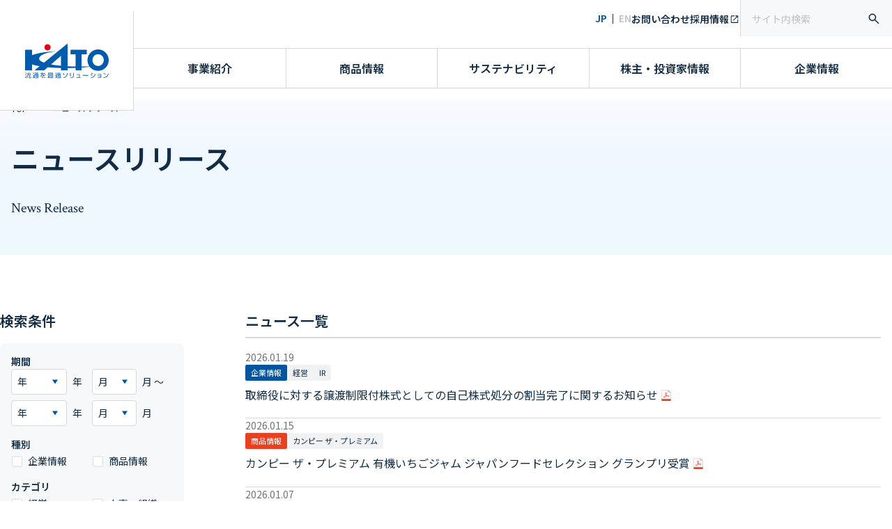

--- FILE ---
content_type: text/html
request_url: https://www.katosangyo.co.jp/news/
body_size: 5346
content:
<!DOCTYPE html>
<html lang="ja">
<head>
<meta charset="utf-8">
<meta http-equiv="X-UA-Compatible" content="IE=edge">
<meta name="viewport" content="width=device-width, initial-scale=1.0">
<meta name="format-detection" content="telephone=no">

<title>ニュースリリース | 加藤産業株式会社</title>
<meta name="description" content="総合食品卸、加藤産業株式会社の公式サイト。ニュースリリース情報をご紹介します。">

<meta property="og:site_name" content="加藤産業">
<meta property="og:title" content="ニュースリリース | 加藤産業株式会社">
<meta property="og:description" content="総合食品卸、加藤産業株式会社の公式サイト。ニュースリリース情報をご紹介します。">
<meta property="og:url" content="https://www.katosangyo.co.jp/news/">
<meta property="og:image" content="https://www.katosangyo.co.jp/assets/img/common/ogp.png">
<meta property="og:type" content="website">
<meta name="twitter:card" content="summary_large_image">

<link rel="canonical" href="https://www.katosangyo.co.jp/news/">

<link rel="preconnect" href="https://fonts.googleapis.com">
<link rel="preconnect" href="https://fonts.gstatic.com" crossorigin>
<link href="https://fonts.googleapis.com/css2?family=Crimson+Text&amp;family=Noto+Sans+JP:wght@400;600&amp;display=swap" rel="stylesheet">
<link rel="stylesheet" href="/assets/css/style.css">
<link rel="icon" href="/common/img/favicon.ico">
<link rel="apple-touch-icon" href="/common/img/icon.png">
<script src="/assets/js/script.js" defer></script>

<!-- Google tag (gtag.js) -->
<script async src="https://www.googletagmanager.com/gtag/js?id=G-97L2QJZZYB"></script>
<script>
  window.dataLayer = window.dataLayer || [];
  function gtag(){dataLayer.push(arguments);}
  gtag('js', new Date());

  gtag('config', 'G-97L2QJZZYB');
</script>

<!-- Google tag (gtag.js) -->
<script async src="https://www.googletagmanager.com/gtag/js?id=G-LZWB8NYWLJ"></script>
<script>
window.dataLayer = window.dataLayer || [];
function gtag(){dataLayer.push(arguments);}
gtag('js', new Date());

gtag('config', 'G-LZWB8NYWLJ');
</script>
</head>
<body>

<div class="l-wrapper" id="page">
<header class="l-header js-header" data-toggle-target="menu" aria-label="サイトヘッダー">
  <p class="l-header__logo"><a href="/"><img src="/assets/img/common/logo.svg" width="120" height="51" alt="加藤産業"></a></p>
  <div class="l-header__info">
  <div class="l-header__lang">
    <div class="c-lang-select"><span class="u-visually-hidden">Language：</span><a class="c-lang-select__jp" href="/" data-lang-select="jp">JP</a><a class="c-lang-select__en" href="/en/" data-lang-select="en">EN</a></div>
  </div><a class="l-header-contact-pc" href="/contact/">お問い合わせ</a><a class="l-header-recruit-pc" href="/recruit/" target="_blank">採用情報</a><script>
  (function() {
    var cx = '011649788450182299082:krfqdl-3h2s';
    var gcse = document.createElement('script');
    gcse.type = 'text/javascript';
    gcse.async = true;
    gcse.src = 'https://cse.google.com/cse.js?cx=' + cx;
    var s = document.getElementsByTagName('script')[0];
    s.parentNode.insertBefore(gcse, s);
  })();
  </script>
  
  <search class="l-header-search-pc" aria-label="サイト全体">
    <form class="l-header-search" action="/search.html" method="get">
      <input type="hidden" name="cx" value="011649788450182299082:krfqdl-3h2s"/>
      <input class="l-header-search__input" type="search" name="q" placeholder="サイト内検索" title="サイト内検索"/>
      <button class="l-header-search__button" type="submit"><span class="u-visually-hidden">検索</span></button>
    </form>
  </search>
</div>
<div class="l-header-menu">
  <button class="l-header-menu__switch" type="button" data-toggle-switch="menu"><span class="l-header-menu__button-open">MENU</span><span class="l-header-menu__button-close">CLOSE</span></button>
  <div class="l-header-menu__contents">
    <search class="l-header-search-sp" aria-label="サイト全体">
      <form class="l-header-search" action="/search.html" method="get">
        <input type="hidden" name="cx" value="011649788450182299082:krfqdl-3h2s"/>
        <input class="l-header-search__input" type="search" name="q" placeholder="サイト内検索" title="サイト内検索"/>
        <button class="l-header-search__button" type="submit"><span class="u-visually-hidden">検索</span></button>
      </form>
    </search>
    <nav class="l-header-nav" aria-label="サイトメニュー">
      <ul class="l-header-nav__list">
        <li class="l-header-nav__item">
          <div class="l-header-nav__text"><a class="c-btn-text-sponly l-header-nav__label" href="/businessintro/">事業紹介</a>
            <button class="l-header-nav__button" type="button" data-toggle-switch="nav01" data-toggle-group="header-nav"><span class="l-header-nav__button-open">OPEN</span><span class="l-header-nav__button-close">CLOSE</span></button>
          </div>
          <div class="l-header-nav-contents" data-toggle-target="nav01">
            <div class="l-header-nav-contents__inner"><a class="l-header-nav-top" href="/businessintro/">
                <div class="l-header-nav-top__img"><img src="/assets/img/common/menu01.jpg" width="760" height="380" alt="">
                </div>
                <div class="l-header-nav-top__label">
                  <div class="c-btn-text">事業紹介トップ</div>
                </div></a>
              <ul class="l-header-nav-contents__list">
                <li class="l-header-nav-contents__item"><a class="c-btn-text-arrow l-header-nav-contents__link" href="/businessintro/#retailsupport">リテールサポート</a></li>
                <li class="l-header-nav-contents__item"><a class="c-btn-text-arrow l-header-nav-contents__link" href="/businessintro/#merchandising">マーチャンダイジング</a></li>
                <li class="l-header-nav-contents__item"><a class="c-btn-text-arrow l-header-nav-contents__link" href="/businessintro/#logistics">ロジスティクス</a></li>
                <li class="l-header-nav-contents__item"><a class="c-btn-text-arrow l-header-nav-contents__link" href="/businessintro/#product_development">商品開発</a></li>
                <li class="l-header-nav-contents__item"><a class="c-btn-text-arrow l-header-nav-contents__link" href="/businessintro/domestic/">国内事業</a></li>
                <li class="l-header-nav-contents__item"><a class="c-btn-text-arrow l-header-nav-contents__link" href="/businessintro/overseas/">海外事業</a></li>
              </ul>
            </div>
          </div>
        </li>
        <li class="l-header-nav__item">
          <div class="l-header-nav__text"><a class="c-btn-text-sponly l-header-nav__label" href="/product/">商品情報</a>
            <button class="l-header-nav__button" type="button" data-toggle-switch="nav02" data-toggle-group="header-nav"><span class="l-header-nav__button-open">OPEN</span><span class="l-header-nav__button-close">CLOSE</span></button>
          </div>
          <div class="l-header-nav-contents" data-toggle-target="nav02">
            <div class="l-header-product"><a class="l-header-nav-top--product" href="/product/">
                <div class="l-header-nav-top__img"><img src="/assets/img/common/menu02.jpg" width="760" height="380" alt="">
                </div>
                <div class="l-header-nav-top__label">
                  <div class="c-btn-text">商品情報トップ</div>
                </div></a>
              <ul class="l-header-product-menu">
                <li class="l-header-product-menu__item"><a class="c-btn-box l-header-product-menu__link" href="/product/new/?brand=all"><span class="c-icon-box c-btn-box__icon"><span class="c-icon-box__default c-btn-box__icon-default"></span><span class="c-icon-box__hover c-btn-box__icon-hover"></span></span>新商品・リニューアル商品</a></li>
                <li class="l-header-product-menu__item"><a class="c-btn-box l-header-product-menu__link" href="/qa/"><span class="c-icon-box c-btn-box__icon"><span class="c-icon-box__default c-btn-box__icon-default"></span><span class="c-icon-box__hover c-btn-box__icon-hover"></span></span>商品Q&A</a></li>
              </ul>
              <div class="l-header-product-search">
                <search aria-label="商品情報">
                  <form class="l-header-product-search__form" action="/product/keyword/" method="get">
                    <input class="l-header-product-search__input" type="search" name="keyword" placeholder="商品名、JANコード、キーワードで検索できます" title="商品情報検索"/>
                    <button class="l-header-product-search__btn" type="submit">検索</button>
                  </form>
                </search>
                <div class="l-header-product-search__menu">
                  <ul class="l-header-product-genre">
                    <li class="l-header-product-genre__item"><a class="c-btn-text l-header-product-genre__link" href="/product/#brand">ブランドから探す</a></li>
                    <li class="l-header-product-genre__item"><a class="c-btn-text l-header-product-genre__link" href="/product/#category">カテゴリから探す</a></li>
                  </ul>
                </div>
              </div>
            </div>
          </div>
        </li>
        <li class="l-header-nav__item">
          <div class="l-header-nav__text"><a class="c-btn-text-sponly l-header-nav__label" href="/sustainability/">サステナビリティ</a>
            <button class="l-header-nav__button" type="button" data-toggle-switch="nav03" data-toggle-group="header-nav"><span class="l-header-nav__button-open">OPEN</span><span class="l-header-nav__button-close">CLOSE</span></button>
          </div>
          <div class="l-header-nav-contents" data-toggle-target="nav03">
            <div class="l-header-nav-contents__inner"><a class="l-header-nav-top" href="/sustainability/">
                <div class="l-header-nav-top__img"><img src="/assets/img/common/menu03.jpg" width="760" height="380" alt="">
                </div>
                <div class="l-header-nav-top__label">
                  <div class="c-btn-text">サステナビリティトップ</div>
                </div></a>
              <ul class="l-header-nav-contents__list">
                <li class="l-header-nav-contents__item"><a class="c-btn-text-arrow l-header-nav-contents__link" href="/sustainability/sustainability_policy/">サステナビリティ基本方針・推進体制</a></li>
                <li class="l-header-nav-contents__item"><a class="c-btn-text-arrow l-header-nav-contents__link" href="/sustainability/materiality/">マテリアリティ（重要課題）</a></li>
                <li class="l-header-nav-contents__item"><a class="c-btn-text-arrow l-header-nav-contents__link" href="/sustainability/iso14001/">ISO14001認証取得</a></li>
                <li class="l-header-nav-contents__item"><a class="c-btn-text-arrow l-header-nav-contents__link" href="/sustainability/tcfd/">TCFDに沿った情報開示</a></li>
                <li class="l-header-nav-contents__item"><a class="c-btn-text-arrow l-header-nav-contents__link" href="/sustainability/bcp/">BCP（事業継続計画）</a></li>
                <li class="l-header-nav-contents__item"><a class="c-btn-text-arrow l-header-nav-contents__link" href="/sustainability/report.pdf" target="_blank">CSR活動</a></li>
                <li class="l-header-nav-contents__item"><a class="c-btn-text-arrow l-header-nav-contents__link" href="/sustainability/report/">コーポレート＆サステナビリティレポート</a></li>
              </ul>
            </div>
          </div>
        </li>
        <li class="l-header-nav__item">
          <div class="l-header-nav__text"><a class="c-btn-text-sponly l-header-nav__label" href="/irinfo/">株主・投資家情報</a>
            <button class="l-header-nav__button" type="button" data-toggle-switch="nav04" data-toggle-group="header-nav"><span class="l-header-nav__button-open">OPEN</span><span class="l-header-nav__button-close">CLOSE</span></button>
          </div>
          <div class="l-header-nav-contents" data-toggle-target="nav04">
            <div class="l-header-nav-contents__inner"><a class="l-header-nav-top" href="/irinfo/">
                <div class="l-header-nav-top__img"><img src="/assets/img/common/menu04.jpg" width="760" height="380" alt="">
                </div>
                <div class="l-header-nav-top__label">
                  <div class="c-btn-text">株主・投資家情報トップ</div>
                </div></a>
              <ul class="l-header-nav-contents__list">
                <li class="l-header-nav-contents__item"><a class="c-btn-text-arrow l-header-nav-contents__link" href="/news/?filter-category=ir">IRニュース</a></li>
                <li class="l-header-nav-contents__item"><a class="c-btn-text-arrow l-header-nav-contents__link" href="/irinfo/library/">IR資料室</a></li>
                <li class="l-header-nav-contents__item"><a class="c-btn-text-arrow l-header-nav-contents__link" href="/irinfo/financial/">財務・業績ハイライト</a></li>
                <li class="l-header-nav-contents__item"><a class="c-btn-text-arrow l-header-nav-contents__link" href="/irinfo/stock/">株主・株式情報</a></li>
                <li class="l-header-nav-contents__item"><a class="c-btn-text-arrow l-header-nav-contents__link" href="/irinfo/shareholders_meeting/">株主総会関連</a></li>
                <li class="l-header-nav-contents__item"><a class="c-btn-text-arrow l-header-nav-contents__link" href="/irinfo/dividend/">株式配当</a></li>
                <li class="l-header-nav-contents__item"><a class="c-btn-text-arrow l-header-nav-contents__link" href="/irinfo/yutai/">株主優待</a></li>
              </ul>
            </div>
          </div>
        </li>
        <li class="l-header-nav__item">
          <div class="l-header-nav__text"><a class="c-btn-text-sponly l-header-nav__label" href="/company/">企業情報</a>
            <button class="l-header-nav__button" type="button" data-toggle-switch="nav05" data-toggle-group="header-nav"><span class="l-header-nav__button-open">OPEN</span><span class="l-header-nav__button-close">CLOSE</span></button>
          </div>
          <div class="l-header-nav-contents" data-toggle-target="nav05">
            <div class="l-header-nav-contents__inner"><a class="l-header-nav-top" href="/company/">
                <div class="l-header-nav-top__img"><img src="/assets/img/common/menu05.jpg" width="760" height="380" alt="">
                </div>
                <div class="l-header-nav-top__label">
                  <div class="c-btn-text">企業情報トップ</div>
                </div></a>
              <ul class="l-header-nav-contents__list">
                <li class="l-header-nav-contents__item"><a class="c-btn-text-arrow l-header-nav-contents__link" href="/company/message/">トップメッセージ</a></li>
                <li class="l-header-nav-contents__item"><a class="c-btn-text-arrow l-header-nav-contents__link" href="/company/philosophy/">加藤産業グループ指針</a></li>
                <li class="l-header-nav-contents__item"><a class="c-btn-text-arrow l-header-nav-contents__link" href="/company/outline/">会社概要</a></li>
                <li class="l-header-nav-contents__item"><a class="c-btn-text-arrow l-header-nav-contents__link" href="/company/history/">沿革</a></li>
                <li class="l-header-nav-contents__item"><a class="c-btn-text-arrow l-header-nav-contents__link" href="/company/directors/">役員紹介</a></li>
                <li class="l-header-nav-contents__item"><a class="c-btn-text-arrow l-header-nav-contents__link" href="/company/office_list/">事業所一覧</a></li>
                <li class="l-header-nav-contents__item"><a class="c-btn-text-arrow l-header-nav-contents__link" href="/company/group/">グループ会社</a></li>
                <li class="l-header-nav-contents__item"><a class="c-btn-text-arrow l-header-nav-contents__link" href="/news/">ニュースリリース</a></li>
              </ul>
            </div>
          </div>
        </li>
        <li class="l-header-rectuit-sp"><a class="c-btn-text-sponly--blank" href="/recruit/" target="_blank">採用情報</a></li>
        <li class="l-header-contact-sp"><a class="l-header-contact-sp__link" href="/contact/">お問い合わせ</a></li>
      </ul>
    </nav>
  </div>
</div>
</header>

<main class="l-contents">
  <div class="p-news">
    <div class="c-cover-wrap">
      <div class="c-cover-wrap__inner">
        <nav class="c-breadcrumbs" aria-labelledby="breadcrumbsLabel">
          <p class="c-breadcrumbs__current-label u-visually-hidden" id="breadcrumbsLabel">現在位置</p>
          <ol class="c-breadcrumbs__list">
            <li class="c-breadcrumbs__item"><a class="c-breadcrumbs__link" href="/">TOP</a></li>
            <li class="c-breadcrumbs__item" aria-current="page"><span>ニュースリリース</span></li>
          </ol>
        </nav>
        <div class="c-cover">
          <hgroup class="c-cover__text">
            <h1 id="page-title" class="c-cover__main">ニュースリリース</h1>
            <p class="c-cover__sub">News Release</p>
          </hgroup>
        </div>
      </div>
    </div>
    <div class="p-news__contents">
      <search class="p-news-filter" aria-label="ニュースリリースの絞り込み">
        <h2 class="p-news-filter__heading--pc u-visually-hidden-sp">検索条件</h2>
        <button class="p-news-filter__heading--sp u-show-sp" type="button" data-toggle-switch="filter-search">検索条件<span class="u-visually-hidden">を選択する</span></button>
        <form class="p-news-filter__inner js-news-filter" data-toggle-target="filter-search" action="/news/" method="get">
          <fieldset class="p-news-filter__group">
            <legend class="p-news-filter__label">期間</legend>
            <div class="p-news-filter-period">
              <div class="p-news-filter-period__year-start">
                <label class="u-visually-hidden" for="year-start">期間開始年</label>
                <select class="c-selectbox js-year-start" name="year-start" id="year-start">
                  <option value="">年</option>
                </select>
                <div class="p-news-filter-period__unit">年</div>
              </div>
              <div class="p-news-filter-period__month-start">
                <label class="u-visually-hidden" for="month-start">期間開始月</label>
                <select class="c-selectbox js-month-start" name="month-start" id="month-start">
                  <option value="">月</option>
                  <option value="1">1</option>
                  <option value="2">2</option>
                  <option value="3">3</option>
                  <option value="4">4</option>
                  <option value="5">5</option>
                  <option value="6">6</option>
                  <option value="7">7</option>
                  <option value="8">8</option>
                  <option value="9">9</option>
                  <option value="10">10</option>
                  <option value="11">11</option>
                  <option value="12">12</option>
                </select>
                <div class="p-news-filter-period__unit">月 〜</div>
              </div>
              <div class="p-news-filter-period__year-end">
                <label class="u-visually-hidden" for="year-end">期間終了年</label>
                <select class="c-selectbox js-year-end" name="year-end" id="year-end">
                  <option value="">年</option>
                </select>
                <div class="p-news-filter-period__unit">年</div>
              </div>
              <div class="p-news-filter-period__month-end">
                <label class="u-visually-hidden" for="month-end">期間終了月</label>
                <select class="c-selectbox js-month-end" name="month-end" id="month-end">
                  <option value="">月</option>
                  <option value="1">1</option>
                  <option value="2">2</option>
                  <option value="3">3</option>
                  <option value="4">4</option>
                  <option value="5">5</option>
                  <option value="6">6</option>
                  <option value="7">7</option>
                  <option value="8">8</option>
                  <option value="9">9</option>
                  <option value="10">10</option>
                  <option value="11">11</option>
                  <option value="12">12</option>
                </select>
                <div class="p-news-filter-period__unit">月</div>
              </div>
            </div>
          </fieldset>
          <fieldset class="p-news-filter__group">
            <legend class="p-news-filter__label">種別</legend>
            <div class="p-news-filter-checks js-filter-type"></div>
          </fieldset>
          <template id="filter-type-template">
            <div class="p-news-filter-checks__item">
              <div class="c-checkbox">
                <input class="c-checkbox__input" type="checkbox" name="filter-type">
                <label class="c-checkbox__label"></label>
              </div>
            </div>
          </template>
          <fieldset class="p-news-filter__group">
            <legend class="p-news-filter__label">カテゴリ</legend>
            <div class="p-news-filter-checks js-filter-category"></div>
          </fieldset>
          <template id="filter-category-template">
            <div class="p-news-filter-checks__item">
              <div class="c-checkbox">
                <input class="c-checkbox__input" type="checkbox" name="filter-category">
                <label class="c-checkbox__label"></label>
              </div>
            </div>
          </template>
          <div class="p-news-filter__button-wrapper">
            <button class="p-news-filter__search" type="submit"><span class="c-icon-box p-news-filter__search-icon"><span class="c-icon-box__default p-news-filter__search-icon-default"></span><span class="c-icon-box__hover p-news-filter__search-icon-hover"></span></span>検索する</button>
            <button class="p-news-filter__clear js-clear-form" type="button">条件をクリア</button>
          </div>
        </form>
      </search>
      <section class="p-news-list">
        <h2 class="p-news-list__heading js-news-list-heading"></h2>
        <div class="p-news-list__inner js-news-list"></div>
        <template id="news-item-template">
          <article class="c-news-item"><a class="c-news-item__link">
              <div class="c-news-item__text">
                <div class="c-news-item__meta">
                  <div class="c-news-item__date"></div>
                  <div class="c-news-item__tags"></div>
                </div>
                <h4 class="c-news-item__title"></h4>
              </div></a></article>
        </template>
        <nav class="c-pagination js-pagination" aria-label="ページナビゲーション"></nav>
      </section>
    </div>
  </div>
</main>

<div class="l-pagetop js-pagetop"><a class="l-pagetop__link" href="#page"><span class="u-visually-hidden">ページトップへ</span></a></div>
<footer class="l-footer" aria-label="サイトフッター">
  <div class="l-footer__inner">
    <div class="l-footer-nav__top">
      <div class="l-footer__logo"><a href="/"><img src="/assets/img/common/logo.svg" width="120" height="51" alt="加藤産業"></a></div>
      <div class="l-footer-nav">
        <ul class="l-footer-nav__list">
          <li class="l-footer-nav__item"><a class="c-btn-text-arrow l-footer-nav__link" href="/news/">ニュースリリース</a></li>
          <li class="l-footer-nav__item"><a class="c-btn-text-arrow l-footer-nav__link" href="/sitepolicy/">サイトポリシー</a></li>
          <li class="l-footer-nav__item"><a class="c-btn-text-arrow l-footer-nav__link" href="/privacypolicy/">プライバシーポリシー</a></li>
          <li class="l-footer-nav__item"><a class="c-btn-text-arrow l-footer-nav__link" href="/socialmedia/">ソーシャルメディアポリシー</a></li>
          <li class="l-footer-nav__item"><a class="c-btn-text-arrow l-footer-nav__link" href="/sitemap/">サイトマップ</a></li>
        </ul>
      </div>
      <div class="l-footer-contact"><a class="l-footer-contact__link" href="/contact/">お問い合わせ</a></div>
    </div>
    <div class="l-footer__bottom">
      <div class="c-lang-select"><span class="u-visually-hidden">Language：</span><a class="c-lang-select__jp" href="/" data-lang-select="jp">JP</a><a class="c-lang-select__en" href="/en/" data-lang-select="en">EN</a></div>
      <div class="l-footer-copyright"><small class="l-footer-copyright__text">Copyright © KATO SANGYO CO., LTD.</small></div>
    </div>
  </div>
</footer>

</div>
</body>
</html>

--- FILE ---
content_type: text/css
request_url: https://www.katosangyo.co.jp/assets/css/style.css
body_size: 30420
content:
/*! normalize.css v8.0.1 | MIT License | github.com/necolas/normalize.css */html{line-height:1.15;-webkit-text-size-adjust:100%}body{margin:0}main{display:block}h1{font-size:2em;margin:.67em 0}hr{box-sizing:content-box;height:0;overflow:visible}pre{font-family:monospace,monospace;font-size:1em}a{background-color:rgba(0,0,0,0)}abbr[title]{border-bottom:none;text-decoration:underline;-webkit-text-decoration:underline dotted;text-decoration:underline dotted}b,strong{font-weight:bolder}code,kbd,samp{font-family:monospace,monospace;font-size:1em}small{font-size:80%}sub,sup{font-size:75%;line-height:0;position:relative;vertical-align:baseline}sub{bottom:-0.25em}sup{top:-0.5em}img{border-style:none}button,input,optgroup,select,textarea{font-family:inherit;font-size:100%;line-height:1.15;margin:0}button,input{overflow:visible}button,select{text-transform:none}button,[type=button],[type=reset],[type=submit]{-webkit-appearance:button}button::-moz-focus-inner,[type=button]::-moz-focus-inner,[type=reset]::-moz-focus-inner,[type=submit]::-moz-focus-inner{border-style:none;padding:0}button:-moz-focusring,[type=button]:-moz-focusring,[type=reset]:-moz-focusring,[type=submit]:-moz-focusring{outline:1px dotted ButtonText}fieldset{padding:.35em .75em .625em}legend{box-sizing:border-box;color:inherit;display:table;max-width:100%;padding:0;white-space:normal}progress{vertical-align:baseline}textarea{overflow:auto}[type=checkbox],[type=radio]{box-sizing:border-box;padding:0}[type=number]::-webkit-inner-spin-button,[type=number]::-webkit-outer-spin-button{height:auto}[type=search]{-webkit-appearance:textfield;outline-offset:-2px}[type=search]::-webkit-search-decoration{-webkit-appearance:none}::-webkit-file-upload-button{-webkit-appearance:button;font:inherit}details{display:block}summary{display:list-item}template{display:none}[hidden]{display:none}html{font-size:62.5%;overflow-y:scroll;scroll-behavior:smooth;scroll-padding-top:70px}@media screen and (min-width: 768px),print{html{scroll-padding-top:130px}}body{color:#112c44;font-size:1.4em;font-family:"Noto Sans JP",sans-serif;font-weight:400}@media screen and (min-width: 768px),print{body{font-size:1.6em}}button,select,input,textarea{color:#112c44;font-size:1.4rem;font-family:"Noto Sans JP",sans-serif;font-weight:400}@media screen and (min-width: 768px),print{button,select,input,textarea{font-size:1.6rem}}*,*::before,*::after{box-sizing:border-box}a{color:#112c44;text-decoration:underline}a:hover{color:#0055a0;text-decoration:none}img{max-width:100%;height:auto;vertical-align:middle;font-style:italic;background-repeat:no-repeat;background-size:cover;shape-margin:.75rem}.splide__container{box-sizing:border-box;position:relative}.splide__list{-webkit-backface-visibility:hidden;backface-visibility:hidden;display:flex;height:100%;margin:0 !important;padding:0 !important}.splide.is-initialized:not(.is-active) .splide__list{display:block}.splide__pagination{align-items:center;display:flex;flex-wrap:wrap;justify-content:center;margin:0;pointer-events:none}.splide__pagination li{display:inline-block;line-height:1;list-style-type:none;margin:0;pointer-events:auto}.splide:not(.is-overflow) .splide__pagination{display:none}.splide__progress__bar{width:0}.splide{position:relative;visibility:hidden}.splide.is-initialized,.splide.is-rendered{visibility:visible}.splide__slide{-webkit-backface-visibility:hidden;backface-visibility:hidden;box-sizing:border-box;flex-shrink:0;list-style-type:none !important;margin:0;position:relative}.splide__slide img{vertical-align:bottom}.splide__spinner{-webkit-animation:splide-loading 1s linear infinite;animation:splide-loading 1s linear infinite;border:2px solid #999;border-left-color:rgba(0,0,0,0);border-radius:50%;bottom:0;contain:strict;display:inline-block;height:20px;left:0;margin:auto;position:absolute;right:0;top:0;width:20px}.splide__sr{clip:rect(0 0 0 0);border:0;height:1px;margin:-1px;overflow:hidden;padding:0;position:absolute;width:1px}.splide__toggle.is-active .splide__toggle__play,.splide__toggle__pause{display:none}.splide__toggle.is-active .splide__toggle__pause{display:inline}.splide__track{overflow:hidden;position:relative;z-index:0}@-webkit-keyframes splide-loading{0%{-webkit-transform:rotate(0);transform:rotate(0)}to{-webkit-transform:rotate(1turn);transform:rotate(1turn)}}@keyframes splide-loading{0%{-webkit-transform:rotate(0);transform:rotate(0)}to{-webkit-transform:rotate(1turn);transform:rotate(1turn)}}.splide__track--draggable{-webkit-touch-callout:none;-webkit-user-select:none;-ms-user-select:none;user-select:none}.splide__track--fade>.splide__list>.splide__slide{margin:0 !important;opacity:0;z-index:0}.splide__track--fade>.splide__list>.splide__slide.is-active{opacity:1;z-index:1}.splide--rtl{direction:rtl}.splide__track--ttb>.splide__list{display:block}.splide__arrow{align-items:center;background:#ccc;border:0;border-radius:50%;cursor:pointer;display:flex;height:2em;justify-content:center;opacity:.7;padding:0;position:absolute;top:50%;-webkit-transform:translateY(-50%);transform:translateY(-50%);width:2em;z-index:1}.splide__arrow svg{fill:#000;height:1.2em;width:1.2em}.splide__arrow:hover:not(:disabled){opacity:.9}.splide__arrow:disabled{opacity:.3}.splide__arrow:focus-visible{outline:3px solid #0bf;outline-offset:3px}.splide__arrow--prev{left:1em}.splide__arrow--prev svg{-webkit-transform:scaleX(-1);transform:scaleX(-1)}.splide__arrow--next{right:1em}.splide.is-focus-in .splide__arrow:focus{outline:3px solid #0bf;outline-offset:3px}.splide__pagination{bottom:.5em;left:0;padding:0 1em;position:absolute;right:0;z-index:1}.splide__pagination__page{background:#ccc;border:0;border-radius:50%;display:inline-block;height:8px;margin:3px;opacity:.7;padding:0;position:relative;transition:-webkit-transform .2s linear;transition:transform .2s linear;transition:transform .2s linear, -webkit-transform .2s linear;width:8px}.splide__pagination__page.is-active{background:#fff;-webkit-transform:scale(1.4);transform:scale(1.4);z-index:1}.splide__pagination__page:hover{cursor:pointer;opacity:.9}.splide__pagination__page:focus-visible{outline:3px solid #0bf;outline-offset:3px}.splide.is-focus-in .splide__pagination__page:focus{outline:3px solid #0bf;outline-offset:3px}.splide__progress__bar{background:#ccc;height:3px}.splide__slide{-webkit-tap-highlight-color:rgba(0,0,0,0)}.splide__slide:focus{outline:0}@supports(outline-offset: -3px){.splide__slide:focus-visible{outline:3px solid #0bf;outline-offset:-3px}}@media screen and (-ms-high-contrast: none){.splide__slide:focus-visible{border:3px solid #0bf}}@supports(outline-offset: -3px){.splide.is-focus-in .splide__slide:focus{outline:3px solid #0bf;outline-offset:-3px}}@media screen and (-ms-high-contrast: none){.splide.is-focus-in .splide__slide:focus{border:3px solid #0bf}.splide.is-focus-in .splide__track>.splide__list>.splide__slide:focus{border-color:#0bf}}.splide__toggle{cursor:pointer}.splide__toggle:focus-visible{outline:3px solid #0bf;outline-offset:3px}.splide.is-focus-in .splide__toggle:focus{outline:3px solid #0bf;outline-offset:3px}.splide__track--nav>.splide__list>.splide__slide{border:3px solid rgba(0,0,0,0);cursor:pointer}.splide__track--nav>.splide__list>.splide__slide.is-active{border:3px solid #000}.splide__arrows--rtl .splide__arrow--prev{left:auto;right:1em}.splide__arrows--rtl .splide__arrow--prev svg{-webkit-transform:scaleX(1);transform:scaleX(1)}.splide__arrows--rtl .splide__arrow--next{left:1em;right:auto}.splide__arrows--rtl .splide__arrow--next svg{-webkit-transform:scaleX(-1);transform:scaleX(-1)}.splide__arrows--ttb .splide__arrow{left:50%;-webkit-transform:translate(-50%);transform:translate(-50%)}.splide__arrows--ttb .splide__arrow--prev{top:1em}.splide__arrows--ttb .splide__arrow--prev svg{-webkit-transform:rotate(-90deg);transform:rotate(-90deg)}.splide__arrows--ttb .splide__arrow--next{bottom:1em;top:auto}.splide__arrows--ttb .splide__arrow--next svg{-webkit-transform:rotate(90deg);transform:rotate(90deg)}.splide__pagination--ttb{bottom:0;display:flex;flex-direction:column;left:auto;padding:1em 0;right:.5em;top:0}.c-article-body{--article-body-font-size-base: 1.6rem;--article-body-block-margin: 32px}.c-article-body>*:not(:first-child):not(h1,h2,h3,h4,h5,h6){margin-top:var(--article-body-block-margin, 32px)}.c-article-body :is(h1,h2,h3,h4,h5,h6){margin-block:0;margin-top:64px}.c-article-body :is(h1,h2,h3,h4,h5,h6):first-child{margin-top:0}.c-article-body :is(h1,h2,h3,h4,h5,h6)+:is(h1,h2,h3,h4,h5,h6){margin-top:var(--article-body-block-margin, 32px)}.c-article-body h1,.c-article-body h2{position:relative;line-height:1.5;padding-left:20px;font-size:2.4rem;font-weight:600}.c-article-body h1::before,.c-article-body h2::before{content:"";display:block;position:absolute;left:0;top:.5em;width:12px;height:12px;border-radius:6px;background-color:#0055a0}.c-article-body h3,.c-article-body h4,.c-article-body h5,.c-article-body h6{line-height:1.5;margin-bottom:-8px;border-bottom:2px solid #d7d8d9;padding-bottom:8px;font-size:2rem;font-weight:600}.c-article-body p{margin-block:0;line-height:1.8;font-size:var(--article-body-font-size-base, 1.6rem);overflow-wrap:break-word}.c-article-body strong{font-weight:600}.c-article-body a[target=_blank]::after,.c-article-body a[href$=".pdf"]::after,.c-article-body a[href$=".xlsx"]::after,.c-article-body a[href$=".docx"]::after{content:"";display:inline-block;position:relative;top:-2px;width:16px;height:16px;vertical-align:middle}.c-article-body a[target=_blank]::after{-webkit-mask-image:url(/assets/img/common/icon_blank.svg);mask-image:url(/assets/img/common/icon_blank.svg);-webkit-mask-size:contain;mask-size:contain;-webkit-mask-repeat:no-repeat;mask-repeat:no-repeat;-webkit-mask-position:center;mask-position:center;background-color:#112c44;transition:background-color .3s ease}.c-article-body a[target=_blank]:hover::after{background-color:#0055a0}.c-article-body a[href$=".pdf"]::after,.c-article-body a[href$=".xlsx"]::after,.c-article-body a[href$=".docx"]::after{margin-left:2px;-webkit-mask:none;mask:none;background:center center no-repeat;background-size:contain}.c-article-body a[href$=".pdf"]:hover::after,.c-article-body a[href$=".xlsx"]:hover::after,.c-article-body a[href$=".docx"]:hover::after{background-color:rgba(0,0,0,0)}.c-article-body a[href$=".pdf"]::after{background-image:url(/assets/img/common/icon_pdf.svg)}.c-article-body a[href$=".xlsx"]::after{background-image:url(/assets/img/common/icon_excel.svg)}.c-article-body a[href$=".docx"]::after{background-image:url(/assets/img/common/icon_word.svg)}.c-article-body img{max-width:100%;height:auto}.c-article-body ul{margin-block:0;padding-left:0;list-style:none}.c-article-body ul li{position:relative;line-height:1.8;padding-left:32px;font-size:var(--article-body-font-size-base, 1.6rem)}.c-article-body ul li::before{content:"";display:block;position:absolute;left:8px;top:calc(.5em + 3px);width:8px;height:8px;border-radius:4px;background-color:#0055a0}.c-article-body ul li+li{margin-top:8px}.c-article-body ol{margin-block:0;padding-left:0;list-style:none;counter-reset:count}.c-article-body ol li{position:relative;line-height:1.8;padding-left:32px;font-size:var(--article-body-font-size-base, 1.6rem)}.c-article-body ol li::before{counter-increment:count;content:counter(count) ".";display:inline-flex;align-items:center;justify-content:center;position:absolute;left:0;top:0;min-width:24px;color:#0055a0;font-size:var(--article-body-font-size-base, 1.6rem);font-weight:600}.c-article-body ol li+li{margin-top:8px}.c-article-body table{border:1px solid #d7d8d9;border-collapse:collapse;width:100%}.c-article-body table tr,.c-article-body table th,.c-article-body table td{height:auto !important}.c-article-body table th,.c-article-body table td{line-height:1.5;border:1px solid #d7d8d9;padding:12px 16px;overflow-wrap:break-word}.c-article-body table th{vertical-align:top;font-size:1.4rem;font-weight:600;text-align:left;background-color:#f7f8f9}.c-article-body table td{vertical-align:top;font-size:1.4rem;background-color:#fff}.c-article-body table p{margin-block:0;line-height:1.5;font-size:1.4rem}.c-article-body .mt-be-columns{display:grid !important;grid-template-columns:1fr;gap:16px}@media screen and (min-width: 768px),print{.c-article-body .mt-be-columns{grid-template-columns:1fr 1fr}}.c-article-body--sm{--article-body-font-size-base: 1.4rem;--article-body-block-margin: 16px}@media screen and (min-width: 768px),print{.c-article-body--sm{--article-body-block-margin: 24px}}.c-article-body--sm>*:not(:first-child):not(h1,h2,h3,h4,h5,h6){margin-top:var(--article-body-block-margin, 32px)}.c-article-body--sm :is(h1,h2,h3,h4,h5,h6){margin-block:0;margin-top:64px}.c-article-body--sm :is(h1,h2,h3,h4,h5,h6):first-child{margin-top:0}.c-article-body--sm :is(h1,h2,h3,h4,h5,h6)+:is(h1,h2,h3,h4,h5,h6){margin-top:var(--article-body-block-margin, 32px)}.c-article-body--sm h1,.c-article-body--sm h2{position:relative;line-height:1.5;padding-left:20px;font-size:2.4rem;font-weight:600}.c-article-body--sm h1::before,.c-article-body--sm h2::before{content:"";display:block;position:absolute;left:0;top:.5em;width:12px;height:12px;border-radius:6px;background-color:#0055a0}.c-article-body--sm h3,.c-article-body--sm h4,.c-article-body--sm h5,.c-article-body--sm h6{line-height:1.5;margin-bottom:-8px;border-bottom:2px solid #d7d8d9;padding-bottom:8px;font-size:2rem;font-weight:600}.c-article-body--sm p{margin-block:0;line-height:1.8;font-size:var(--article-body-font-size-base, 1.6rem);overflow-wrap:break-word}.c-article-body--sm strong{font-weight:600}.c-article-body--sm a[target=_blank]::after,.c-article-body--sm a[href$=".pdf"]::after,.c-article-body--sm a[href$=".xlsx"]::after,.c-article-body--sm a[href$=".docx"]::after{content:"";display:inline-block;position:relative;top:-2px;width:16px;height:16px;vertical-align:middle}.c-article-body--sm a[target=_blank]::after{-webkit-mask-image:url(/assets/img/common/icon_blank.svg);mask-image:url(/assets/img/common/icon_blank.svg);-webkit-mask-size:contain;mask-size:contain;-webkit-mask-repeat:no-repeat;mask-repeat:no-repeat;-webkit-mask-position:center;mask-position:center;background-color:#112c44;transition:background-color .3s ease}.c-article-body--sm a[target=_blank]:hover::after{background-color:#0055a0}.c-article-body--sm a[href$=".pdf"]::after,.c-article-body--sm a[href$=".xlsx"]::after,.c-article-body--sm a[href$=".docx"]::after{margin-left:2px;-webkit-mask:none;mask:none;background:center center no-repeat;background-size:contain}.c-article-body--sm a[href$=".pdf"]:hover::after,.c-article-body--sm a[href$=".xlsx"]:hover::after,.c-article-body--sm a[href$=".docx"]:hover::after{background-color:rgba(0,0,0,0)}.c-article-body--sm a[href$=".pdf"]::after{background-image:url(/assets/img/common/icon_pdf.svg)}.c-article-body--sm a[href$=".xlsx"]::after{background-image:url(/assets/img/common/icon_excel.svg)}.c-article-body--sm a[href$=".docx"]::after{background-image:url(/assets/img/common/icon_word.svg)}.c-article-body--sm img{max-width:100%;height:auto}.c-article-body--sm ul{margin-block:0;padding-left:0;list-style:none}.c-article-body--sm ul li{position:relative;line-height:1.8;padding-left:32px;font-size:var(--article-body-font-size-base, 1.6rem)}.c-article-body--sm ul li::before{content:"";display:block;position:absolute;left:8px;top:calc(.5em + 3px);width:8px;height:8px;border-radius:4px;background-color:#0055a0}.c-article-body--sm ul li+li{margin-top:8px}.c-article-body--sm ol{margin-block:0;padding-left:0;list-style:none;counter-reset:count}.c-article-body--sm ol li{position:relative;line-height:1.8;padding-left:32px;font-size:var(--article-body-font-size-base, 1.6rem)}.c-article-body--sm ol li::before{counter-increment:count;content:counter(count) ".";display:inline-flex;align-items:center;justify-content:center;position:absolute;left:0;top:0;min-width:24px;color:#0055a0;font-size:var(--article-body-font-size-base, 1.6rem);font-weight:600}.c-article-body--sm ol li+li{margin-top:8px}.c-article-body--sm table{border:1px solid #d7d8d9;border-collapse:collapse;width:100%}.c-article-body--sm table tr,.c-article-body--sm table th,.c-article-body--sm table td{height:auto !important}.c-article-body--sm table th,.c-article-body--sm table td{line-height:1.5;border:1px solid #d7d8d9;padding:12px 16px;overflow-wrap:break-word}.c-article-body--sm table th{vertical-align:top;font-size:1.4rem;font-weight:600;text-align:left;background-color:#f7f8f9}.c-article-body--sm table td{vertical-align:top;font-size:1.4rem;background-color:#fff}.c-article-body--sm table p{margin-block:0;line-height:1.5;font-size:1.4rem}.c-article-body--sm .mt-be-columns{display:grid !important;grid-template-columns:1fr;gap:16px}@media screen and (min-width: 768px),print{.c-article-body--sm .mt-be-columns{grid-template-columns:1fr 1fr}}.c-breadcrumbs{display:none}@media screen and (min-width: 768px),print{.c-breadcrumbs{display:block}}.c-breadcrumbs__list{margin-block:0;padding-left:0;list-style:none;line-height:1.5;overflow-x:hidden;white-space:nowrap;text-overflow:ellipsis}.c-breadcrumbs__item{display:inline;vertical-align:middle;font-size:1.2rem}.c-breadcrumbs__item:not(:first-child){margin-left:8px}.c-breadcrumbs__item:not(:first-child)::before{content:"";display:inline-block;width:16px;height:16px;position:relative;top:-2px;margin-right:8px;vertical-align:middle;background:url(/assets/img/common/icon_list.svg) no-repeat center center/contain}.c-breadcrumbs__item[aria-current=page]{color:#0055a0}.c-breadcrumbs__link{color:#112c44;text-decoration:none}.c-breadcrumbs__link:hover{text-decoration:underline}.c-breadcrumbs-wrap{position:relative;line-height:1.5;padding-top:16px;padding-inline:32px}@media screen and (max-width: 767px){.c-breadcrumbs-wrap{display:none}}@media screen and (min-width: 768px),print{.c-breadcrumbs-wrap__inner{max-width:1200px;margin-inline:auto}}.c-btn-box,.c-btn-box--bd-gray{-webkit-appearance:none;appearance:none;padding:0;border:none;background-color:rgba(0,0,0,0);cursor:pointer;display:flex;align-items:center;justify-content:center;gap:8px;padding-block:16px;padding-inline:4px;border:1px solid #0055a0;line-height:1.5;font-size:1.6rem;font-weight:600;text-decoration:none;text-align:center;background-color:#fff;transition:color .3s ease,background-color .3s ease}.c-btn-box[target=_blank]::after,[target=_blank].c-btn-box--bd-gray::after,.c-btn-box[href$=".pdf"]::after,[href$=".pdf"].c-btn-box--bd-gray::after,.c-btn-box[href$=".xlsx"]::after,[href$=".xlsx"].c-btn-box--bd-gray::after,.c-btn-box[href$=".docx"]::after,[href$=".docx"].c-btn-box--bd-gray::after{content:"";display:block;flex-shrink:0;width:16px;height:16px;margin-left:-4px}.c-btn-box[target=_blank]::after,[target=_blank].c-btn-box--bd-gray::after{-webkit-mask-image:url(/assets/img/common/icon_blank.svg);mask-image:url(/assets/img/common/icon_blank.svg);-webkit-mask-size:contain;mask-size:contain;-webkit-mask-repeat:no-repeat;mask-repeat:no-repeat;-webkit-mask-position:center;mask-position:center;background-color:#112c44;transition:background-color .3s ease}.c-btn-box[href$=".pdf"]::after,[href$=".pdf"].c-btn-box--bd-gray::after,.c-btn-box[href$=".xlsx"]::after,[href$=".xlsx"].c-btn-box--bd-gray::after,.c-btn-box[href$=".docx"]::after,[href$=".docx"].c-btn-box--bd-gray::after{-webkit-mask:none;mask:none;background:center center no-repeat;background-size:contain}.c-btn-box[href$=".pdf"]::after,[href$=".pdf"].c-btn-box--bd-gray::after{background-image:url(/assets/img/common/icon_pdf.svg)}.c-btn-box[href$=".xlsx"]::after,[href$=".xlsx"].c-btn-box--bd-gray::after{background-image:url(/assets/img/common/icon_excel.svg)}.c-btn-box[href$=".docx"]::after,[href$=".docx"].c-btn-box--bd-gray::after{background-image:url(/assets/img/common/icon_word.svg)}.c-btn-box[href$=".pdf"]:hover::after,[href$=".pdf"].c-btn-box--bd-gray:hover::after,.c-btn-box[href$=".xlsx"]:hover::after,[href$=".xlsx"].c-btn-box--bd-gray:hover::after,.c-btn-box[href$=".docx"]:hover::after,[href$=".docx"].c-btn-box--bd-gray:hover::after{background-color:rgba(0,0,0,0)}.c-btn-box:hover,.c-btn-box--bd-gray:hover{color:#fff;background-color:#0055a0}.c-btn-box:hover::after,.c-btn-box--bd-gray:hover::after{background-color:#fff}.c-btn-box__icon{width:16px;height:16px}.c-btn-box__icon-default{background-image:url(/assets/img/common/icon_arrow-btn_blue.svg)}.c-btn-box__icon-hover{background-image:url(/assets/img/common/icon_arrow-btn_white.svg)}.c-btn-box--bd-gray{border-color:#d7d8d9}.c-btn-text,.c-btn-text--blank{-webkit-appearance:none;appearance:none;padding:0;border:none;background-color:rgba(0,0,0,0);cursor:pointer;display:inline-flex;gap:8px;align-items:center;line-height:1.5;font-size:1.6rem;font-weight:600;text-decoration:none}.c-btn-text::before,.c-btn-text--blank::before{content:"";display:block;flex-shrink:0;width:16px;height:16px;background:url(/assets/img/common/icon_arrow-btn_blue.svg) center center no-repeat;background-size:contain}.c-btn-text[target=_blank]::after,[target=_blank].c-btn-text--blank::after{content:"";display:block;flex-shrink:0;width:16px;height:16px;margin-left:-4px;-webkit-mask-image:url(/assets/img/common/icon_blank.svg);mask-image:url(/assets/img/common/icon_blank.svg);-webkit-mask-size:contain;mask-size:contain;-webkit-mask-repeat:no-repeat;mask-repeat:no-repeat;-webkit-mask-position:center;mask-position:center;background-color:#112c44}.c-btn-text[href$=".pdf"]::after,[href$=".pdf"].c-btn-text--blank::after{content:"";display:block;flex-shrink:0;width:16px;height:16px;margin-left:-4px;-webkit-mask:none;mask:none;background:center center no-repeat;background-size:contain}.c-btn-text[href$=".pdf"]:hover:after,[href$=".pdf"].c-btn-text--blank:hover:after{background-color:rgba(0,0,0,0)}.c-btn-text[href$=".pdf"]::after,[href$=".pdf"].c-btn-text--blank::after{background-image:url(/assets/img/common/icon_pdf.svg)}.c-btn-text[href$=".xlsx"]::after,[href$=".xlsx"].c-btn-text--blank::after{content:"";display:block;flex-shrink:0;width:16px;height:16px;margin-left:-4px;-webkit-mask:none;mask:none;background:center center no-repeat;background-size:contain}.c-btn-text[href$=".xlsx"]:hover:after,[href$=".xlsx"].c-btn-text--blank:hover:after{background-color:rgba(0,0,0,0)}.c-btn-text[href$=".xlsx"]::after,[href$=".xlsx"].c-btn-text--blank::after{background-image:url(/assets/img/common/icon_excel.svg)}.c-btn-text[href$=".docx"]::after,[href$=".docx"].c-btn-text--blank::after{content:"";display:block;flex-shrink:0;width:16px;height:16px;margin-left:-4px;-webkit-mask:none;mask:none;background:center center no-repeat;background-size:contain}.c-btn-text[href$=".docx"]:hover:after,[href$=".docx"].c-btn-text--blank:hover:after{background-color:rgba(0,0,0,0)}.c-btn-text[href$=".docx"]::after,[href$=".docx"].c-btn-text--blank::after{background-image:url(/assets/img/common/icon_word.svg)}.c-btn-text:hover::after,.c-btn-text--blank:hover::after{background-color:#0055a0}.c-btn-text--blank::after{content:"";display:block;flex-shrink:0;width:16px;height:16px;margin-left:-4px;-webkit-mask-image:url(/assets/img/common/icon_blank.svg);mask-image:url(/assets/img/common/icon_blank.svg);-webkit-mask-size:contain;mask-size:contain;-webkit-mask-repeat:no-repeat;mask-repeat:no-repeat;-webkit-mask-position:center;mask-position:center;background-color:#112c44}.c-btn-text-lg,.c-btn-text-lg--blank{-webkit-appearance:none;appearance:none;padding:0;border:none;background-color:rgba(0,0,0,0);cursor:pointer;display:inline-flex;gap:8px;align-items:center;line-height:1.5;font-size:1.6rem;font-weight:600;text-decoration:none;font-size:2rem}.c-btn-text-lg::before,.c-btn-text-lg--blank::before{content:"";display:block;flex-shrink:0;width:16px;height:16px;background:url(/assets/img/common/icon_arrow-btn_blue.svg) center center no-repeat;background-size:contain}.c-btn-text-lg::before,.c-btn-text-lg--blank::before{width:20px;height:20px}.c-btn-text-lg[target=_blank]::after,[target=_blank].c-btn-text-lg--blank::after{content:"";display:block;flex-shrink:0;width:16px;height:16px;margin-left:-4px;-webkit-mask-image:url(/assets/img/common/icon_blank.svg);mask-image:url(/assets/img/common/icon_blank.svg);-webkit-mask-size:contain;mask-size:contain;-webkit-mask-repeat:no-repeat;mask-repeat:no-repeat;-webkit-mask-position:center;mask-position:center;background-color:#112c44}.c-btn-text-lg[href$=".pdf"]::after,[href$=".pdf"].c-btn-text-lg--blank::after{content:"";display:block;flex-shrink:0;width:16px;height:16px;margin-left:-4px;-webkit-mask:none;mask:none;background:center center no-repeat;background-size:contain}.c-btn-text-lg[href$=".pdf"]:hover:after,[href$=".pdf"].c-btn-text-lg--blank:hover:after{background-color:rgba(0,0,0,0)}.c-btn-text-lg[href$=".pdf"]::after,[href$=".pdf"].c-btn-text-lg--blank::after{background-image:url(/assets/img/common/icon_pdf.svg)}.c-btn-text-lg[href$=".xlsx"]::after,[href$=".xlsx"].c-btn-text-lg--blank::after{content:"";display:block;flex-shrink:0;width:16px;height:16px;margin-left:-4px;-webkit-mask:none;mask:none;background:center center no-repeat;background-size:contain}.c-btn-text-lg[href$=".xlsx"]:hover:after,[href$=".xlsx"].c-btn-text-lg--blank:hover:after{background-color:rgba(0,0,0,0)}.c-btn-text-lg[href$=".xlsx"]::after,[href$=".xlsx"].c-btn-text-lg--blank::after{background-image:url(/assets/img/common/icon_excel.svg)}.c-btn-text-lg[href$=".docx"]::after,[href$=".docx"].c-btn-text-lg--blank::after{content:"";display:block;flex-shrink:0;width:16px;height:16px;margin-left:-4px;-webkit-mask:none;mask:none;background:center center no-repeat;background-size:contain}.c-btn-text-lg[href$=".docx"]:hover:after,[href$=".docx"].c-btn-text-lg--blank:hover:after{background-color:rgba(0,0,0,0)}.c-btn-text-lg[href$=".docx"]::after,[href$=".docx"].c-btn-text-lg--blank::after{background-image:url(/assets/img/common/icon_word.svg)}.c-btn-text-lg:hover::after,.c-btn-text-lg--blank:hover::after{background-color:#0055a0}.c-btn-text-lg--blank::after{content:"";display:block;flex-shrink:0;width:16px;height:16px;margin-left:-4px;-webkit-mask-image:url(/assets/img/common/icon_blank.svg);mask-image:url(/assets/img/common/icon_blank.svg);-webkit-mask-size:contain;mask-size:contain;-webkit-mask-repeat:no-repeat;mask-repeat:no-repeat;-webkit-mask-position:center;mask-position:center;background-color:#112c44}@media screen and (max-width: 767px){.c-btn-text-sponly,.c-btn-text-sponly--blank{-webkit-appearance:none;appearance:none;padding:0;border:none;background-color:rgba(0,0,0,0);cursor:pointer;display:inline-flex;gap:8px;align-items:center;line-height:1.5;font-size:1.6rem;font-weight:600;text-decoration:none}.c-btn-text-sponly::before,.c-btn-text-sponly--blank::before{content:"";display:block;flex-shrink:0;width:16px;height:16px;background:url(/assets/img/common/icon_arrow-btn_blue.svg) center center no-repeat;background-size:contain}}@media screen and (max-width: 767px){.c-btn-text-sponly--blank::after{content:"";display:block;flex-shrink:0;width:16px;height:16px;margin-left:-4px;-webkit-mask-image:url(/assets/img/common/icon_blank.svg);mask-image:url(/assets/img/common/icon_blank.svg);-webkit-mask-size:contain;mask-size:contain;-webkit-mask-repeat:no-repeat;mask-repeat:no-repeat;-webkit-mask-position:center;mask-position:center;background-color:#112c44}}@media screen and (max-width: 767px){.c-btn-text-sponly--blank:hover::after{background-color:#0055a0}}.c-btn-text-arrow{-webkit-appearance:none;appearance:none;padding:0;border:none;background-color:rgba(0,0,0,0);cursor:pointer;display:inline-flex;gap:4px;align-items:center;line-height:1.5;font-size:1.4rem;text-decoration:none}.c-btn-text-arrow::before{content:"";display:block;flex-shrink:0;width:16px;height:16px;background:url(/assets/img/common/icon_arrow_blue.svg) center center no-repeat;background-size:contain}.c-btn-text-arrow[target=_blank]::after,.c-btn-text-arrow[href$=".pdf"]::after,.c-btn-text-arrow[href$=".xlsx"]::after,.c-btn-text-arrow[href$=".docx"]::after{content:"";display:block;flex-shrink:0;width:16px;height:16px}.c-btn-text-arrow[target=_blank]::after{-webkit-mask-image:url(/assets/img/common/icon_blank.svg);mask-image:url(/assets/img/common/icon_blank.svg);-webkit-mask-size:contain;mask-size:contain;-webkit-mask-repeat:no-repeat;mask-repeat:no-repeat;-webkit-mask-position:center;mask-position:center;background-color:#112c44}.c-btn-text-arrow[href$=".pdf"]::after,.c-btn-text-arrow[href$=".xlsx"]::after,.c-btn-text-arrow[href$=".docx"]::after{-webkit-mask:none;mask:none;background:center center no-repeat;background-size:contain}.c-btn-text-arrow[href$=".pdf"]::after{background-image:url(/assets/img/common/icon_pdf.svg)}.c-btn-text-arrow[href$=".xlsx"]::after{background-image:url(/assets/img/common/icon_excel.svg)}.c-btn-text-arrow[href$=".docx"]::after{background-image:url(/assets/img/common/icon_word.svg)}.c-btn-text-arrow[href$=".pdf"]:hover::after,.c-btn-text-arrow[href$=".xlsx"]:hover::after,.c-btn-text-arrow[href$=".docx"]:hover::after{background-color:rgba(0,0,0,0)}.c-btn-text-arrow:hover::after{background-color:#0055a0}.c-carousel .splide__arrow{top:65px;width:32px;height:48px;border-radius:0;background-color:#fff;-webkit-transform:none;transform:none;opacity:1;box-shadow:0px 0px 16px rgba(0,0,0,.15);transition:background-color .3s ease}@media screen and (min-width: 768px),print{.c-carousel .splide__arrow{top:107px;width:48px;height:48px;border-radius:50%}}.c-carousel .splide__arrow::before{content:"";width:20px;height:20px;-webkit-mask-image:url(/assets/img/common/icon_arrow_blue.svg);mask-image:url(/assets/img/common/icon_arrow_blue.svg);-webkit-mask-repeat:no-repeat;mask-repeat:no-repeat;-webkit-mask-size:contain;mask-size:contain;background:#0055a0;transition:background-color .3s ease}.c-carousel .splide__arrow::after{content:"";display:block;position:absolute;top:0;left:0;width:100%;height:100%;background:#fff;opacity:0;transition:opacity .3s ease}.c-carousel .splide__arrow:hover{background-color:#0055a0}.c-carousel .splide__arrow:hover::before{background:#fff}.c-carousel .splide__arrow:disabled{pointer-events:none;cursor:default}.c-carousel .splide__arrow:disabled::after{opacity:.7}.c-carousel .splide__arrow svg{display:none}.c-carousel .splide__arrow--prev{left:-16px;border-radius:0 8px 8px 0}@media screen and (min-width: 768px),print{.c-carousel .splide__arrow--prev{left:calc(50% - min(504px,50vw - 32px));border-radius:50%}}.c-carousel .splide__arrow--prev::before{rotate:180deg}.c-carousel .splide__arrow--prev::after{border-radius:0 8px 8px 0}@media screen and (min-width: 768px),print{.c-carousel .splide__arrow--prev::after{border-radius:50%}}.c-carousel .splide__arrow--next{right:-16px;border-radius:8px 0 0 8px}.c-carousel .splide__arrow--next::after{border-radius:8px 0 0 8px}@media screen and (min-width: 768px),print{.c-carousel .splide__arrow--next::after{border-radius:50%}}@media screen and (min-width: 768px),print{.c-carousel .splide__arrow--next{right:calc(50% - min(504px,50vw - 32px));border-radius:50%}}@media screen and (min-width: 768px),print{.c-carousel__track{max-width:848px;margin-inline:auto}}.c-carousel__link{color:#112c44;text-decoration:none}.c-carousel__link:hover{color:#112c44}.c-checkbox{display:inline-flex;align-items:center;line-height:1.5;transition:color .3s ease}.c-checkbox:hover{color:#0055a0}.c-checkbox__input{position:absolute !important;width:1px !important;height:1px !important;overflow:hidden !important;margin:-1px !important;border:0 !important;padding:0 !important;clip:rect(0, 0, 0, 0) !important;white-space:nowrap !important}.c-checkbox__label{display:block;position:relative;padding-left:24px;font-size:1.4rem;cursor:pointer}.c-checkbox__label::before{content:"";display:block;position:absolute;top:calc(50% - 8px);left:0;width:16px;height:16px;background:url(/assets/img/common/icon_checkbox_default.svg) center center no-repeat;background-size:contain}.c-checkbox__input:focus-visible+.c-checkbox__label::before{outline:2px solid #0055a0}.c-checkbox__input:checked+.c-checkbox__label{color:#0055a0}.c-checkbox__input:checked+.c-checkbox__label::before{background-image:url(/assets/img/common/icon_checkbox_checked.svg)}.c-contents-with-sidebar{display:grid;grid-template-columns:minmax(0, 1fr);grid-template-areas:"main" "sub";gap:96px;margin-top:64px}@media screen and (min-width: 768px),print{.c-contents-with-sidebar{grid-template-columns:264fr 848fr;grid-template-areas:"sub main";gap:44px;max-width:1264px;margin-inline:auto;padding-inline:32px}}@media screen and (min-width: 992px),print{.c-contents-with-sidebar{gap:88px}}.c-contents-with-sidebar__main{grid-area:main;padding-inline:16px}@media screen and (min-width: 768px),print{.c-contents-with-sidebar__main{padding-inline:0}}.c-contents-with-sidebar__sub{grid-area:sub}.c-cover-wrap,.c-cover-wrap--breadcrumbs{position:relative;line-height:1.5;padding:32px 16px;background:linear-gradient(180deg, #FCFDFF 0%, #EFF7FF 50%)}@media screen and (min-width: 768px),print{.c-cover-wrap,.c-cover-wrap--breadcrumbs{padding-top:16px;padding-inline:32px}}@media screen and (max-width: 767px){.c-cover-wrap--breadcrumbs{display:none}}@media screen and (min-width: 768px),print{.c-cover-wrap--breadcrumbs{padding-bottom:16px}}@media screen and (min-width: 768px),print{.c-cover-wrap__inner,.c-cover-wrap__inner--md,.c-cover-wrap__inner--lg{max-width:1200px;margin-inline:auto}}@media screen and (min-width: 768px),print{.c-cover-wrap__inner--md{max-width:848px}}@media screen and (min-width: 768px),print{.c-cover{margin-top:32px}}.c-cover__text{position:relative;z-index:10}.c-cover__main{margin-block:0;font-size:3rem;font-weight:600}@media screen and (min-width: 768px),print{.c-cover__main{font-size:4rem}}.c-cover__sub{margin-block:0;margin-top:8px;font-size:2rem;font-family:"Crimson Text",serif;font-weight:400}.c-cover__img,.c-cover__img--product{width:calc(100% + 32px);aspect-ratio:3/1;margin-inline:-16px;margin-top:32px;margin-bottom:-32px;background-repeat:no-repeat;background-size:cover;background-position:right center}@media screen and (min-width: 768px),print{.c-cover__img,.c-cover__img--product{position:absolute;right:0;top:0;width:50%;height:100%;margin:0;-webkit-mask-image:linear-gradient(to right, transparent 0px, rgba(0, 0, 0, 0.3) 40px, rgba(0, 0, 0, 0.7) 80px, black 140px);mask-image:linear-gradient(to right, transparent 0px, rgba(0, 0, 0, 0.3) 40px, rgba(0, 0, 0, 0.7) 80px, black 140px)}}.c-cover__img--product{background-image:url("/assets/img/product/cover.png")}.c-heading-secondary{line-height:1.5;text-align:center}.c-heading-secondary__jp,.c-heading-secondary__main{display:inline-flex;flex-direction:column;position:relative;margin-block:0;padding-bottom:10px;font-size:2.8rem;font-weight:600}@media screen and (min-width: 768px),print{.c-heading-secondary__jp,.c-heading-secondary__main{font-size:3.4rem}}.c-heading-secondary__jp::after,.c-heading-secondary__main::after{content:"";display:block;position:absolute;left:0;bottom:0;width:100%;height:2px;background-image:linear-gradient(to left, #EA4022 50%, #0055A0 50%)}.c-heading-secondary__en,.c-heading-secondary__sub{margin-block:0;margin-top:8px;font-size:2rem;font-family:"Crimson Text",serif;font-weight:400}.c-heading-tertiary{margin-block:0;position:relative;line-height:1.5;padding-left:20px;font-size:2.4rem;font-weight:600}.c-heading-tertiary::before{content:"";display:block;position:absolute;left:0;top:.5em;width:12px;height:12px;border-radius:6px;background-color:#0055a0}.c-heading-quaternary{position:relative;margin-block:0;padding-left:20px;line-height:1.5;color:#0055a0;font-size:2rem;font-weight:600}@media screen and (min-width: 768px),print{.c-heading-quaternary{font-size:2rem}}.c-heading-quaternary::before{content:"";display:block;position:absolute;top:3px;left:0;width:4px;height:calc(100% - 6px);background-color:#0055a0}.c-icon-box{display:inline-flex;align-items:center;justify-content:center;flex-shrink:0;position:relative}.c-icon-box__default{display:block;width:100%;height:100%;background-position:center center;background-repeat:no-repeat;background-size:contain;transition:opacity .3s ease}a:hover .c-icon-box__default,button:hover .c-icon-box__default,summary:hover .c-icon-box__default{opacity:0}.c-icon-box__hover{position:absolute;top:0;left:0;width:100%;height:100%;background-position:center center;background-repeat:no-repeat;background-size:contain;opacity:0;transition:opacity .3s ease}a:hover .c-icon-box__hover,button:hover .c-icon-box__hover,summary:hover .c-icon-box__hover{opacity:1}.c-input-text{-webkit-appearance:none;appearance:none;width:100%;line-height:1.5;padding:12px 16px;border:1px solid #d7d8d9;border-radius:4px;font-size:1.4rem;background-color:#f7f8f9}.c-input-text::-webkit-input-placeholder{color:#c1c2c3}.c-input-text:-ms-input-placeholder{color:#c1c2c3}.c-input-text::-ms-input-placeholder{color:#c1c2c3}.c-input-text::placeholder{color:#c1c2c3}.c-input-text::-webkit-search-cancel-button,.c-input-text::-webkit-search-decoration,.c-input-text::-webkit-search-results-button,.c-input-text::-webkit-search-results-decoration{display:none}.c-lang-select{display:grid;grid-template-columns:repeat(3, auto);grid-template-areas:"jp line en";align-items:center;gap:12px;line-height:1.5}@media screen and (min-width: 768px),print{.c-lang-select{gap:8px}}.c-lang-select::before{grid-area:line;content:"";display:block;width:1px;height:14px;rotate:30deg;background-color:#112c44}.c-lang-select__jp,.c-lang-select__en{color:#c1c2c3;font-size:1.4rem;font-weight:600;text-decoration:none;transition:color .3s ease}.c-lang-select__jp.is-current,.c-lang-select__en.is-current{color:#0055a0;pointer-events:none;cursor:default}.c-lang-select__jp{grid-area:jp}.c-lang-select__en{grid-area:en}.c-news-item{list-style:none}.c-news-item__link{display:flex;gap:16px;padding-block:16px;border-bottom:1px solid #d7d8d9;text-decoration:none;transition:border-color .3s ease}.c-news-item__link:hover{border-color:#0055a0}.c-news-item__img{flex-shrink:0;position:relative;width:93px;height:70px;overflow:hidden;border:1px solid #f1f2f3;border-radius:4px;background-color:#f1f2f3}@media screen and (min-width: 768px)and (max-width: 991px){.c-news-item__img{width:120px;height:90px}}@media screen and (min-width: 992px),print{.c-news-item__img{width:200px;height:150px}}.c-news-item__img img{position:absolute;top:50%;left:50%;max-width:none;width:auto;max-height:100%;height:auto;translate:-50% -50%;transition:scale .3s ease}a:hover .c-news-item__img img{scale:1.05}.c-news-item__meta{display:flex;flex-direction:column;gap:8px}@container news-list (min-width: 600px){.c-news-item__meta{flex-direction:row;align-items:center;gap:16px}}.c-news-item__date{line-height:1.5;color:#717273;font-size:1.4rem}.c-news-item__tags{display:flex;flex-wrap:wrap;gap:4px}.c-news-item__title,.c-news-item__title--pdf,.c-news-item__omit-title--pdf,.c-news-item__omit-title{line-height:1.5;margin-block:0;margin-top:8px;color:#112c44;font-size:1.4rem;font-weight:400;transition:color .3s ease}@media screen and (min-width: 768px),print{.c-news-item__title,.c-news-item__title--pdf,.c-news-item__omit-title--pdf,.c-news-item__omit-title{font-size:1.6rem}}a:hover .c-news-item__title,a:hover .c-news-item__title--pdf,a:hover .c-news-item__omit-title--pdf,a:hover .c-news-item__omit-title{color:#0055a0}.c-news-item__omit-title{display:-webkit-box;-webkit-line-clamp:3;-webkit-box-orient:vertical;overflow:hidden}.c-news-item__title--pdf::after,.c-news-item__omit-title--pdf::after{content:"";display:inline-block;width:16px;height:16px;margin-top:-4px;margin-left:4px;vertical-align:middle;background:url(/assets/img/common/icon_pdf.svg) center center no-repeat;background-size:contain}.c-news-item__omit-title--pdf{display:-webkit-box;-webkit-line-clamp:3;-webkit-box-orient:vertical;overflow:hidden}.c-pagination{display:flex;align-items:center;justify-content:center;gap:8px;margin-top:32px}@media screen and (min-width: 992px),print{.c-pagination{gap:32px;margin-top:64px}}.c-pagination__prev,.c-pagination__next{display:flex;align-items:center;justify-content:center;width:min(40px,8.3vw);height:min(40px,8.3vw);border:1px solid #0055a0;border-radius:4px;transition:background-color .3s}@media screen and (min-width: 992px),print{.c-pagination__prev,.c-pagination__next{width:40px;height:40px}}.c-pagination__prev::before,.c-pagination__next::before{content:"";display:block;width:16px;height:16px;-webkit-mask-image:url(/assets/img/common/icon_arrow_blue.svg);mask-image:url(/assets/img/common/icon_arrow_blue.svg);-webkit-mask-size:cover;mask-size:cover;-webkit-mask-repeat:no-repeat;mask-repeat:no-repeat;-webkit-mask-position:center;mask-position:center;background-color:#0055a0;transition:background-color .3s}.c-pagination__prev:hover,.c-pagination__next:hover{background-color:#0055a0}.c-pagination__prev:hover::before,.c-pagination__next:hover::before{background-color:#fff}.c-pagination__prev.is-disabled,.c-pagination__next.is-disabled{opacity:.3;pointer-events:none;cursor:default}.c-pagination__prev{margin-right:auto}@media screen and (min-width: 992px),print{.c-pagination__prev{margin-right:0}}.c-pagination__prev::before{rotate:180deg}.c-pagination__next{margin-left:auto}@media screen and (min-width: 992px),print{.c-pagination__next{margin-left:0}}.c-pagination__list{margin-block:0;padding-inline:0;list-style:none;display:flex;align-items:center;justify-content:center;gap:8px}.c-pagination__item{display:none;align-items:center;justify-content:center;gap:8px}@media screen and (max-width: 991px){.c-pagination__item:first-child,.c-pagination__item:last-child,.c-pagination__item.is-current,.c-pagination__item:has(+.c-pagination__item.is-current),.c-pagination__item.is-current+.c-pagination__item{display:flex}.c-pagination__item:has(+.c-pagination__item.is-current):not(:first-child):not(:nth-child(2))::before,.c-pagination__item.is-current+.c-pagination__item:not(:last-child):not(:nth-last-child(2))::after{content:"···";font-size:min(1.4rem,3.5vw)}}@media screen and (min-width: 992px),print{.c-pagination__item:first-child,.c-pagination__item:last-child,.c-pagination__item.is-current,.c-pagination__item:has(+.c-pagination__item+.c-pagination__item.is-current),.c-pagination__item:has(+.c-pagination__item.is-current),.c-pagination__item.is-current+.c-pagination__item,.c-pagination__item.is-current+.c-pagination__item+.c-pagination__item{display:flex}.c-pagination__item:has(+.c-pagination__item+.c-pagination__item.is-current):not(:first-child):not(:nth-child(2))::before,.c-pagination__item.is-current+.c-pagination__item+.c-pagination__item:not(:last-child):not(:nth-last-child(2))::after{content:"···";font-size:1.4rem}}.c-pagination__link{display:flex;align-items:center;justify-content:center;width:min(40px,8.3vw);height:min(40px,8.3vw);border:1px solid #d7d8d9;border-radius:4px;font-size:min(1.4rem,3.5vw);text-decoration:none;transition:color .3s,border-color .3s,background-color .3s}@media screen and (min-width: 992px),print{.c-pagination__link{width:40px;height:40px;font-size:1.4rem}}.c-pagination__item.is-current .c-pagination__link{color:#fff;border-color:#0055a0;background-color:#0055a0}.c-pagination__link:hover{color:#fff;border-color:#0055a0;background-color:#0055a0}.product-img{display:flex;align-items:center;justify-content:center;border:1px solid #f1f2f3;padding:32px;border-radius:4px;background:#fff}@media screen and (min-width: 768px),print{.product-img{padding:48px}}.product-img img{width:100%;aspect-ratio:1/1;-o-object-fit:contain;object-fit:contain;transition:scale .3s ease-in-out}a:hover .product-img img{scale:1.05}.c-qa-box{overflow:hidden;border:1px solid #d7d8d9;border-radius:8px;background-color:#fff}.c-qa-box__ttl{-webkit-appearance:none;appearance:none;padding:0;border:none;background-color:rgba(0,0,0,0);cursor:pointer;list-style:none;position:relative;padding-block:16px;padding-inline:56px;line-height:1.8;font-size:1.4rem;font-weight:600;text-decoration:none;text-align:left;transition:color .3s ease-in-out}@media screen and (min-width: 768px),print{.c-qa-box__ttl{font-size:1.6rem}}.c-qa-box__ttl:hover{color:#0055a0}.c-qa-box__ttl::before{content:"Q";display:block;position:absolute;top:16px;left:16px;line-height:1;color:#0055a0;font-size:2.8rem;font-family:"Crimson Text",serif}.c-qa-box__ttl::-webkit-details-marker{display:none}.c-qa-box__icon{position:absolute;top:calc(50% - 12px);right:16px;width:24px;height:24px}.c-qa-box__icon-plus,.c-qa-box__icon-minus{position:absolute;top:0;left:0;width:100%;height:100%}.is-active .c-qa-box__icon-plus,details[open] .c-qa-box__icon-plus{display:none}.c-qa-box__icon-minus{display:none}.is-active .c-qa-box__icon-minus,details[open] .c-qa-box__icon-minus{display:block}.c-qa-box__icon-plus-default{background-image:url(/assets/img/common/icon_plus_white.svg)}.c-qa-box__icon-plus-hover{background-image:url(/assets/img/common/icon_plus_blue.svg)}.c-qa-box__icon-minus-default{background-image:url(/assets/img/common/icon_minus_white.svg)}.c-qa-box__icon-minus-hover{background-image:url(/assets/img/common/icon_minus_blue.svg)}.c-qa-box__body-inner{position:relative;padding:16px 16px 24px 56px;background-color:#f7f8f9}@media screen and (min-width: 768px),print{.c-qa-box__body-inner{padding:24px 32px 32px 56px}}.c-qa-box__body-inner::before{content:"A";display:block;position:absolute;top:16px;left:16px;line-height:1;color:#ea4022;font-size:2.8rem;font-family:"Crimson Text",serif}@media screen and (min-width: 768px),print{.c-qa-box__body-inner::before{top:24px}}.c-qa-box__body-inner p{margin-block:0}.c-selectbox{-webkit-appearance:none;appearance:none;position:relative;line-height:1.5;padding:7px 24px 7px 8px;border:1px solid #d7d8d9;border-radius:4px;font-size:1.4rem;background:url(/assets/img/common/icon_arrow_down_blue.svg) calc(100% - 8px) center no-repeat #fff}.c-selectbox:has(option:checked[value=""]){color:#c1c2c3}.c-selectbox option{color:#112c44}.c-table table{border:1px solid #d7d8d9;border-collapse:collapse;width:100%}.c-table th,.c-table td{line-height:1.5;border:1px solid #d7d8d9;padding:12px 16px;overflow-wrap:break-word}.c-table th{vertical-align:top;font-size:1.4rem;font-weight:600;text-align:left;background-color:#f7f8f9}.c-table td{vertical-align:top;font-size:1.4rem}.c-table tr th:first-child:has(+td){width:120px !important}@media screen and (min-width: 768px),print{.c-table tr th:first-child:has(+td){width:200px !important}}.c-table tr th:first-child:has(+td)+td{width:auto !important}.c-table__notes{margin-block:0;padding-left:0;list-style:none}.c-table__note{position:relative;margin-top:8px;padding-left:1em;line-height:1.8;color:#717273;font-size:1.2rem}.c-table__note::before{content:"※";position:absolute;top:0;left:0}.c-tag,.c-tag-product-renewal,.c-tag-product-renewal--sm,.c-tag-product-sustainable,.c-tag-product-sustainable--sm,.c-tag-product-new,.c-tag-product-new--sm,.c-tag--product,.c-tag--corporate,.c-tag--white{display:inline-flex;align-items:center;justify-content:center;line-height:1;padding:6px 8px;border-radius:2px;color:#112c44;font-size:1.1rem;background-color:#f1f2f3}.c-tag--white{border:1px solid #f1f2f3;padding-block:5px;background-color:#fff}.c-tag--corporate{color:#fff;background-color:#0055a0}.c-tag--product{color:#fff;background-color:#ea4022}.c-tag-product-new,.c-tag-product-new--sm{color:#fff;font-size:1.2rem;background-color:#e23a44}.c-tag-product-new--sm{padding:4px;font-size:1rem}.c-tag-product-sustainable,.c-tag-product-sustainable--sm{color:#fff;font-size:1.2rem;background-color:#069f77}.c-tag-product-sustainable--sm{padding:4px;font-size:1rem}.c-tag-product-renewal,.c-tag-product-renewal--sm{color:#fff;font-size:1.2rem;background-color:#2a77cc}.c-tag-product-renewal--sm{padding:4px;font-size:1rem}.l-contents{padding-top:64px;padding-bottom:48px}@media screen and (min-width: 768px),print{.l-contents{padding-top:109px;padding-bottom:80px}}.l-contents__single{margin-top:64px;padding-inline:16px}@media screen and (min-width: 768px),print{.l-contents__single{max-width:1264px;margin-inline:auto;padding-inline:32px}}.l-contents__single--md{margin-top:64px;padding-inline:16px}@media screen and (min-width: 768px),print{.l-contents__single--md{max-width:912px;margin-inline:auto;padding-inline:32px}}.l-contents__full{margin-top:64px}.l-footer{position:relative;padding:48px 16px 30px;background:linear-gradient(180deg, #F7F8F9 0%, #FFFFFF 50%)}@media screen and (min-width: 768px),print{.l-footer{padding-inline:32px}}@media screen and (min-width: 768px),print{.l-footer__inner{max-width:1200px;margin-inline:auto}}.l-footer-nav__top{display:grid;grid-template-columns:128px 1fr;grid-template-areas:"logo contact" "nav nav";align-items:center;gap:32px 48px}@media screen and (min-width: 768px),print{.l-footer-nav__top{grid-template-columns:154px 1fr 128px;grid-template-areas:"logo nav contact";gap:32px}}@media screen and (max-width: 374px){.l-footer-nav__top{gap:32px}}.l-footer__logo{grid-area:logo}.l-footer__logo img{width:100%;transition:opacity .3s ease}.l-footer__logo a:hover img{opacity:.8}.l-footer-nav{grid-area:nav}@media screen and (min-width: 768px),print{.l-footer-nav{justify-self:flex-end}}.l-footer-nav__list{display:flex;flex-wrap:wrap;gap:12px 16px;margin-block:0;padding-left:0;list-style:none}.l-footer-nav__link{font-size:1.2rem}.l-footer-contact{grid-area:contact}.l-footer-contact__link{display:flex;align-items:center;justify-content:center;gap:4px;width:100%;line-height:1.5;padding-block:16px;border:1px solid #0055a0;color:#112c44;font-size:1.4rem;font-weight:600;text-decoration:none;text-align:center;transition:color .3s ease,background-color .3s ease}@media screen and (min-width: 768px),print{.l-footer-contact__link{padding-block:8px}}.l-footer-contact__link:hover{color:#fff;background-color:#0055a0}.l-footer__bottom{display:flex;align-items:center;justify-content:space-between;margin-top:32px}@media screen and (min-width: 768px),print{.l-footer__bottom{justify-content:flex-end;gap:32px;margin-top:16px}}.l-footer-copyright__text{display:block;color:#717273;font-size:1.2rem}.l-header{position:fixed;top:0;left:0;width:100%;z-index:30;height:64px;padding:12px 16px;border-bottom:1px solid #d7d8d9;background-color:#fff}@media screen and (min-width: 768px),print{.l-header{display:grid;grid-template-columns:192px 1fr;grid-template-areas:"logo info" "logo nav";padding:0;height:auto;border-bottom:none;transition:height .3s ease-in-out}}.l-header.is-open{border-bottom:none}@media print{.l-header{position:relative}}.l-header__logo{width:96px;margin-block:0}@media screen and (min-width: 768px),print{.l-header__logo{grid-area:logo;display:flex;align-items:center;justify-content:center;width:100%;height:100%;border-right:1px solid #d7d8d9;border-bottom:1px solid #d7d8d9;background-color:#fff}}.l-header__logo img{width:100%;transition:opacity .3s ease}@media screen and (min-width: 768px),print{.l-header__logo img{width:120px}}.l-header__logo a:hover img{opacity:.8}@media screen and (min-width: 768px),print{.l-header__info{grid-area:info;display:flex;align-items:center;justify-content:flex-end;gap:32px}}.l-header__lang{position:absolute;top:22px;right:80px}@media screen and (min-width: 768px),print{.l-header__lang{position:static}}.l-header-contact-pc,.l-header-recruit-pc{display:none;align-items:center;justify-content:center;gap:4px;color:#112c44;font-size:1.4rem;font-weight:600;text-decoration:none;transition:color .3s ease}@media screen and (min-width: 768px),print{.l-header-contact-pc,.l-header-recruit-pc{display:flex}}.l-header-recruit-pc::after{content:"";display:block;width:16px;height:16px;-webkit-mask-size:contain;mask-size:contain;-webkit-mask-repeat:no-repeat;mask-repeat:no-repeat;-webkit-mask-position:center;mask-position:center;background-color:#112c44;transition:background-color .3s ease;-webkit-mask-image:url(/assets/img/common/icon_blank.svg);mask-image:url(/assets/img/common/icon_blank.svg)}.l-header-recruit-pc:hover::after{background-color:#0055a0}.l-header-search-pc{display:none}@media screen and (min-width: 768px),print{.l-header-search-pc{display:block;width:20%;height:53px;border-left:1px solid #d7d8d9;transition:height .3s ease-in-out}}@media screen and (min-width: 768px),print{.l-header.is-small .l-header-search-pc{height:45px}}.l-header-search-sp{display:block;padding:16px 16px 32px}@media screen and (min-width: 768px),print{.l-header-search-sp{display:none}}.l-header-search{position:relative}@media screen and (min-width: 768px),print{.l-header-search{height:100%}}.l-header-search__input{-webkit-appearance:none;appearance:none;width:100%;line-height:1.5;padding:12px 16px;border:1px solid #d7d8d9;border-radius:4px;font-size:1.4rem;background-color:#f7f8f9}.l-header-search__input::-webkit-input-placeholder{color:#c1c2c3}.l-header-search__input:-ms-input-placeholder{color:#c1c2c3}.l-header-search__input::-ms-input-placeholder{color:#c1c2c3}.l-header-search__input::placeholder{color:#c1c2c3}.l-header-search__input::-webkit-search-cancel-button,.l-header-search__input::-webkit-search-decoration,.l-header-search__input::-webkit-search-results-button,.l-header-search__input::-webkit-search-results-decoration{display:none}@media screen and (min-width: 768px),print{.l-header-search__input{height:100%;padding:0 16px;border:none;border-radius:0}}.l-header-search__button{-webkit-appearance:none;appearance:none;padding:0;border:none;background-color:rgba(0,0,0,0);cursor:pointer;display:flex;align-items:center;justify-content:center;position:absolute;top:calc(50% - 22px);right:4px;width:44px;height:44px}.l-header-search__button::before{content:"";display:block;width:20px;height:20px;-webkit-mask-image:url(/assets/img/common/icon_search.svg);mask-image:url(/assets/img/common/icon_search.svg);-webkit-mask-size:contain;mask-size:contain;-webkit-mask-repeat:no-repeat;mask-repeat:no-repeat;-webkit-mask-position:center;mask-position:center;background-color:#112c44;transition:background-color .3s ease}.l-header-search__button:hover::before{background-color:#0055a0}@media screen and (min-width: 768px),print{.l-header-menu{grid-area:nav}}.l-header-menu__switch{-webkit-appearance:none;appearance:none;padding:0;border:none;background-color:rgba(0,0,0,0);cursor:pointer;display:flex;align-items:flex-end;justify-content:center;position:absolute;top:13px;right:11px;line-height:1;width:42px;height:42px}@media screen and (min-width: 768px),print{.l-header-menu__switch{display:none}}.l-header-menu__switch::before,.l-header-menu__switch::after{content:"";display:block;position:absolute;width:32px;height:2px;background-color:#0055a0;transition:top .3s ease-in-out,rotate .3s ease-in-out,box-shadow .3s ease-in-out}.l-header-menu__switch::before{top:5px;box-shadow:0 8px 0 #ea4022}.l-header-menu__switch::after{top:21px}.l-header-menu__switch.is-active::before{top:13px;rotate:30deg;box-shadow:none}.l-header-menu__switch.is-active::after{top:13px;rotate:-30deg}.l-header-menu__button-open,.l-header-menu__button-close{padding-bottom:3px;color:#0055a0;font-size:1.2rem;font-weight:600;text-align:center}.l-header-menu__button-open{display:block}.l-header-menu__switch.is-active .l-header-menu__button-open{display:none}.l-header-menu__button-close{display:none}.l-header-menu__switch.is-active .l-header-menu__button-close{display:block}.l-header-menu__contents{display:none;opacity:0;transition:opacity .3s ease-out,display .3s allow-discrete;position:absolute;top:64px;left:0;width:100%;height:calc(100vh - 64px);overflow-y:auto;padding-bottom:32px;background-color:#fff}@supports(height: 100dvh){.l-header-menu__contents{height:calc(100dvh - 64px)}}@media screen and (min-width: 768px),print{.l-header-menu__contents{display:block;opacity:1;position:static;height:auto;overflow-y:visible;padding-bottom:0}}.l-header.is-open .l-header-menu__contents{display:block;opacity:1}@starting-style{.l-header.is-open .l-header-menu__contents{opacity:0}}.l-header-nav__list{list-style:none;margin-block:0;padding-left:0;border-top:1px solid #d7d8d9}@media screen and (min-width: 768px),print{.l-header-nav__list{display:grid;grid-template-columns:repeat(5, 1fr);border-bottom:1px solid #d7d8d9}}@media screen and (min-width: 768px),print{html[lang=en] .l-header-nav__list{grid-template-columns:repeat(4, 1fr)}}.l-header-nav__item{border-bottom:1px solid #d7d8d9}@media screen and (min-width: 768px),print{.l-header-nav__item{display:flex;align-items:center;justify-content:center;width:100%;height:100%;border-bottom:none}}@media screen and (min-width: 768px),print{.l-header-nav__item:not(:first-child){border-left:1px solid #d7d8d9}}.l-header-nav__text{display:grid;grid-template-columns:1fr 64px;background-color:#fff}@media screen and (min-width: 768px),print{.l-header-nav__text{display:block;width:100%;height:100%}}.l-header-nav__label{padding:16px}@media screen and (min-width: 768px),print{.l-header-nav__label{display:flex;align-items:center;justify-content:center;height:100%;line-height:1.5;color:#112c44;font-size:1.6rem;font-weight:600;text-decoration:none;text-align:center;transition:padding-block .3s ease-in-out,color .3s ease,background-color .3s ease}}@media screen and (min-width: 768px),print{.l-header.is-small .l-header-nav__label{padding-block:12px}}@media screen and (min-width: 768px),print{.l-header-nav__item:hover .l-header-nav__label,.l-header-nav__item:focus-within .l-header-nav__label{color:#fff;background-color:#0055a0}}.l-header-nav__button{-webkit-appearance:none;appearance:none;padding:0;border:none;background-color:rgba(0,0,0,0);cursor:pointer;display:flex;flex-direction:column;justify-content:center;align-items:center;gap:4px;font-size:1.1rem;background-color:#f1f2f3}.l-header-nav__button::before{content:"";display:block;width:24px;height:24px;background:url(/assets/img/common/icon_plus_white.svg) center center no-repeat;background-size:contain}@media screen and (min-width: 768px),print{.l-header-nav__button{display:none}}.l-header-nav__button.is-active::before{background-image:url(/assets/img/common/icon_minus_white.svg)}.l-header-nav__button-open,.l-header-nav__button-close{padding-bottom:3px;color:#112c44;font-size:1.1rem;text-align:center;transition:color .3s ease}.l-header-nav__button-open{display:block}.l-header-nav__button.is-active .l-header-nav__button-open{display:none}.l-header-nav__button-close{display:none}.l-header-nav__button.is-active .l-header-nav__button-close{display:block}.l-header-nav-contents{display:none;opacity:0;transition:opacity .3s ease-out,display .3s allow-discrete;padding:0 16px 16px;background-color:#f1f2f3}@media screen and (min-width: 768px),print{.l-header-nav-contents{position:absolute;top:100%;left:0;width:100%;padding:16px 32px 32px;background-color:#fff;box-shadow:0 16px 32px -16px rgba(0,0,0,.3)}}@media screen and (max-width: 767px){.l-header-nav-contents.is-open{display:block;opacity:1}@starting-style{.l-header-nav-contents.is-open{opacity:0}}}@media screen and (min-width: 768px),print{.l-header-nav__item:hover .l-header-nav-contents,.l-header-nav__item:focus-within .l-header-nav-contents{display:block;opacity:1}@starting-style{.l-header-nav__item:hover .l-header-nav-contents,.l-header-nav__item:focus-within .l-header-nav-contents{opacity:0}}}@media screen and (min-width: 768px),print{.l-header-nav__item:hover .l-header-nav-contents{transition-delay:.3s,.3s}}@media screen and (min-width: 768px),print{.l-header-nav-contents__inner{display:grid;grid-template-columns:256px 1fr;gap:64px}}.l-header-nav-contents__list{display:grid;grid-template-columns:1fr 1fr;gap:0 16px;margin-block:0;padding-left:0;list-style:none}@media screen and (min-width: 768px),print{.l-header-nav-contents__list{grid-template-columns:repeat(4, 1fr);gap:0 32px;align-self:start}}@media screen and (min-width: 1600px),print{.l-header-nav-contents__list{grid-template-columns:repeat(5, 1fr)}}.l-header-nav-contents__item{display:grid;grid-template-columns:1fr}.l-header-nav-contents__link{display:flex;align-items:center;padding:16px 16px 16px 4px;border-bottom:1px solid #d7d8d9;transition:border-color .3s ease}.l-header-nav-contents__link:hover{border-color:#0055a0}.l-header-nav-top,.l-header-nav-top--product{display:none}@media screen and (min-width: 768px),print{.l-header-nav-top,.l-header-nav-top--product{display:block;padding-top:16px}}@media screen and (min-width: 768px),print{.l-header-nav-top--product{padding-top:0}}@media screen and (min-width: 768px),print{.l-header-nav-top__img{display:block;overflow:hidden;border:1px solid #f1f2f3;border-radius:4px}}.l-header-nav-top__img img{transition:scale .3s ease}a:hover .l-header-nav-top__img img{scale:1.05}@media screen and (min-width: 768px),print{.l-header-nav-top__label{margin-top:8px}}@media screen and (min-width: 768px),print{.l-header-product{display:grid;grid-template-columns:256px 374fr 502fr;max-width:1132px;padding-top:16px}}.l-header-product-menu{margin-block:0;padding-left:0;padding-top:16px;list-style:none}@media screen and (min-width: 768px),print{.l-header-product-menu{padding-top:0;padding-left:28px}}@media screen and (min-width: 992px),print{.l-header-product-menu{padding-left:54px}}.l-header-product-menu__item+.l-header-product-menu__item{margin-top:16px}@media screen and (min-width: 768px),print{.l-header-product-menu__item+.l-header-product-menu__item{margin-top:8px}}.l-header-product-search{margin-top:16px;padding-top:16px;border-top:1px solid #d7d8d9}@media screen and (min-width: 768px),print{.l-header-product-search{align-self:start;margin-top:0;margin-left:16px;padding-top:0;padding-left:16px;border-top:none;border-left:1px solid #d7d8d9}}@media screen and (min-width: 992px),print{.l-header-product-search{margin-left:32px;padding-left:32px}}.l-header-product-search__form{display:grid;grid-template-columns:1fr 80px}.l-header-product-search__input{-webkit-appearance:none;appearance:none;width:100%;line-height:1.5;padding:12px 0 12px 16px;border:1px solid #d7d8d9;border-radius:4px 0 0 4px;font-size:1.4rem;background-color:#fff}.l-header-product-search__input::-webkit-input-placeholder{color:#c1c2c3}.l-header-product-search__input:-ms-input-placeholder{color:#c1c2c3}.l-header-product-search__input::-ms-input-placeholder{color:#c1c2c3}.l-header-product-search__input::placeholder{color:#c1c2c3}.l-header-product-search__input::-webkit-search-cancel-button,.l-header-product-search__input::-webkit-search-decoration,.l-header-product-search__input::-webkit-search-results-button,.l-header-product-search__input::-webkit-search-results-decoration{display:none}@media screen and (min-width: 768px),print{.l-header-product-search__input{background-color:#f7f8f9}}.l-header-product-search__btn{-webkit-appearance:none;appearance:none;padding:0;border:none;background-color:rgba(0,0,0,0);cursor:pointer;display:flex;align-items:center;justify-content:center;gap:4px;line-height:1.5;border-radius:0 4px 4px 0;color:#fff;font-size:1.4rem;font-weight:600;background-color:#0055a0;transition:opacity .3s ease}.l-header-product-search__btn::before{content:"";display:block;width:16px;height:16px;-webkit-mask-image:url(/assets/img/common/icon_search.svg);mask-image:url(/assets/img/common/icon_search.svg);-webkit-mask-size:contain;mask-size:contain;-webkit-mask-repeat:no-repeat;mask-repeat:no-repeat;-webkit-mask-position:center;mask-position:center;background-color:#fff}.l-header-product-search__btn:hover{opacity:.8}@media screen and (min-width: 768px),print{.l-header-product-search__menu{display:grid;grid-template-columns:2fr 2fr;gap:8px;margin-top:16px}}@media screen and (min-width: 992px),print{.l-header-product-search__menu{display:flex}}.l-header-product-genre{display:grid;grid-template-columns:1fr 1fr;gap:16px;margin-block:0;margin-top:24px;padding-left:0;list-style:none}@media screen and (min-width: 768px),print{.l-header-product-genre{grid-template-columns:1fr;gap:8px;flex-shrink:0;margin-top:0}}@media screen and (min-width: 992px),print{.l-header-product-genre{width:160px}}.l-header-product-qa{margin-top:24px}@media screen and (min-width: 768px),print{.l-header-product-qa{align-self:start;margin-top:0}}@media screen and (min-width: 992px),print{.l-header-product-qa{width:100%;max-width:240px;margin-left:auto}}.l-header-rectuit-sp{display:grid;grid-template-columns:1fr;border-bottom:1px solid #d7d8d9;background-color:#fff}@media screen and (min-width: 768px),print{.l-header-rectuit-sp{display:none}}.l-header-rectuit-sp a{padding:16px}.l-header-contact-sp{margin-top:32px;padding-inline:16px}@media screen and (min-width: 768px),print{.l-header-contact-sp{display:none}}.l-header-contact-sp__link{display:flex;align-items:center;justify-content:center;gap:4px;padding-block:16px;border:1px solid #0055a0;color:#112c44;font-size:1.4rem;font-weight:600;text-decoration:none}.l-pagetop{display:none;opacity:0;transition:opacity .3s ease-out,display .3s allow-discrete;justify-content:flex-end;position:sticky;bottom:40px;z-index:20;padding-inline:16px;translate:0 50%;pointer-events:none}@media screen and (min-width: 768px),print{.l-pagetop{bottom:56px;padding-inline:32px}}.l-pagetop.is-show{display:flex;opacity:1}@starting-style{.l-pagetop.is-show{opacity:0}}.l-pagetop__link{display:flex;align-items:center;justify-content:center;z-index:20;width:48px;height:48px;border-radius:24px;background-color:#fff;-webkit-filter:drop-shadow(0px 0px 8px rgba(0, 0, 0, 0.15));filter:drop-shadow(0px 0px 8px rgba(0, 0, 0, 0.15));transition:background-color .3s ease;pointer-events:auto}.l-pagetop__link::after{content:"";display:block;width:32px;height:32px;-webkit-mask-image:url(/assets/img/common/icon_pagetop.svg);mask-image:url(/assets/img/common/icon_pagetop.svg);-webkit-mask-size:contain;mask-size:contain;-webkit-mask-repeat:no-repeat;mask-repeat:no-repeat;-webkit-mask-position:center;mask-position:center;background-color:#0055a0;transition:background-color .3s ease}.l-pagetop__link:hover{background-color:#0055a0}.l-pagetop__link:hover::after{background-color:#fff}.l-sidebar{border-top:2px solid #0055a0}@media screen and (min-width: 768px),print{.l-sidebar{border-top:none}}.l-sidebar__ttl{border-bottom:1px solid #d7d8d9;padding:12px 16px}@media screen and (min-width: 768px),print{.l-sidebar__ttl{padding:0;padding-bottom:12px}}.l-sidebar-lv1{margin-block:0;padding-left:0;list-style:none}.l-sidebar-lv1__link{display:flex;padding:16px;border-bottom:1px solid #d7d8d9;transition:color .3s ease,border-color .3s ease}@media screen and (min-width: 768px),print{.l-sidebar-lv1__link{padding-inline:0}}.l-sidebar-lv1__link.is-current{color:#0055a0;border-color:#0055a0}@media screen and (min-width: 768px),print{.l-sidebar-lv1__link.is-current{background-color:#f7f8f9}}.l-sidebar-lv1__link:hover{border-color:#0055a0}.l-sidebar-lv1__switch{-webkit-appearance:none;appearance:none;padding:0;border:none;background-color:rgba(0,0,0,0);cursor:pointer;display:flex;align-items:center;justify-content:space-between;width:100%;padding:16px;border-bottom:1px solid #d7d8d9;transition:color .3s ease,border-color .3s ease}@media screen and (min-width: 768px),print{.l-sidebar-lv1__switch{padding-inline:0}}.l-sidebar-lv1__switch:hover{color:#0055a0;border-color:#0055a0}@media screen and (max-width: 767px){.l-sidebar-lv1__switch.is-active{border-bottom:none}}.l-sidebar-lv1__switch-label{display:block;line-height:1.5;font-size:1.6rem;font-weight:600;text-align:left}.l-sidebar-lv1__icon{display:flex;align-items:center;justify-content:center;flex-shrink:0;position:relative;width:24px;height:24px}.l-sidebar-lv1__icon-plus{display:block;position:relative;width:100%;height:100%;opacity:1;transition:opacity .3s ease}.is-active .l-sidebar-lv1__icon-plus{opacity:0}.l-sidebar-lv1__icon-plus-default,.l-sidebar-lv1__icon-plus-hover{display:block;width:100%;height:100%}.l-sidebar-lv1__icon-plus-default{background-image:url(/assets/img/common/icon_plus_white.svg)}.l-sidebar-lv1__icon-plus-hover{position:absolute;top:0;left:0;background-image:url(/assets/img/common/icon_plus_blue.svg);opacity:0;transition:opacity .3s ease}a:hover .l-sidebar-lv1__icon-plus-hover,button:hover .l-sidebar-lv1__icon-plus-hover{opacity:1}.l-sidebar-lv1__icon-minus{display:block;position:absolute;top:0;left:0;width:100%;height:100%;opacity:0;transition:opacity .3s ease}.is-active .l-sidebar-lv1__icon-minus{opacity:1}.l-sidebar-lv1__icon-minus-default,.l-sidebar-lv1__icon-minus-hover{display:block;width:100%;height:100%}.l-sidebar-lv1__icon-minus-default{background-image:url(/assets/img/common/icon_minus_white.svg)}.l-sidebar-lv1__icon-minus-hover{position:absolute;top:0;left:0;background-image:url(/assets/img/common/icon_minus_blue.svg);opacity:0;transition:opacity .3s ease}a:hover .l-sidebar-lv1__icon-minus-hover,button:hover .l-sidebar-lv1__icon-minus-hover{opacity:1}.l-sidebar-lv2{display:none;opacity:0;transition:opacity .3s ease-out,display .3s allow-discrete;grid-template-columns:1fr 1fr;gap:0 16px;margin-block:0;padding-left:0;padding:0 16px 16px;border-bottom:1px solid #d7d8d9;list-style:none;background-color:#f7f8f9}@media screen and (min-width: 768px),print{.l-sidebar-lv2{grid-template-columns:1fr;padding:0;border-bottom:none;background:#fff}}.l-sidebar-lv2.is-open{display:grid;opacity:1}@starting-style{.l-sidebar-lv2.is-open{opacity:0}}.l-sidebar-lv2__item{display:grid;grid-template-columns:1fr}.l-sidebar-lv2__link{display:flex;align-items:center;padding-block:16px;padding-inline:4px;border-bottom:1px solid #d7d8d9;transition:border-color .3s ease}.l-sidebar-lv2__link:hover{border-color:#0055a0}.l-sidebar-lv2__link.is-current{color:#0055a0;font-weight:600;border-color:#0055a0}@media screen and (min-width: 768px),print{.l-sidebar-lv2__link.is-current{background-color:#f7f8f9}}.cb-page-body hr,.cb-page-body--index hr{border:none;border-top:1px solid #d7d8d9}.cb-page-body hr,.cb-page-body .cb-hr,.cb-page-body--index hr,.cb-page-body--index .cb-hr{margin-block:48px}.cb-page-body .cb-hr--sm,.cb-page-body--index .cb-hr--sm{margin-block:20px}.cb-page-body--index{margin-top:64px;padding-inline:16px}@media screen and (min-width: 768px),print{.cb-page-body--index{max-width:1264px;margin-inline:auto;padding-inline:32px}}.cb-hr,.cb-hr--sm{border:none;border-top:1px solid #d7d8d9}.cb-hr{margin-block:48px}.cb-hr--sm{margin-block:20px}.cb-indexlist{margin-top:64px}.cb-indexlist:first-child{margin-top:0 !important}.cb-indexlist__list-lg{display:grid;grid-template-columns:1fr;gap:16px;margin-block:0;margin-top:32px;padding-left:0;list-style:none}@media screen and (min-width: 768px),print{.cb-indexlist__list-lg{grid-template-columns:repeat(2, 1fr);gap:32px}}.cb-indexlist__list-sm{display:grid;grid-template-columns:1fr;gap:16px;margin-block:0;margin-top:32px;padding-left:0;list-style:none}@media screen and (min-width: 768px),print{.cb-indexlist__list-sm{grid-template-columns:repeat(3, 1fr);gap:16px 32px}}.cb-indexcard-lg__link{display:block;border-radius:8px;text-decoration:none;-webkit-filter:drop-shadow(0px 0px 8px rgba(0, 0, 0, 0.15));filter:drop-shadow(0px 0px 8px rgba(0, 0, 0, 0.15))}.cb-indexcard-lg__link--horizontal{display:grid;grid-template-columns:288fr 296fr;grid-template-areas:"text img"}.cb-indexcard-lg__link--horizontal .cb-indexcard-lg__img{grid-area:img;border-radius:0 8px 8px 0}.cb-indexcard-lg__link--horizontal .cb-indexcard-lg__text{grid-area:text;border-radius:8px 0 0 8px}.cb-indexcard-lg__img{border-radius:8px 8px 0 0;overflow:hidden}.cb-indexcard-lg__img img{width:100%;max-width:auto;transition:scale .3s ease}a:hover .cb-indexcard-lg__img img{scale:1.05}.cb-indexcard-lg__text{-webkit-appearance:none;appearance:none;padding:0;border:none;background-color:rgba(0,0,0,0);cursor:pointer;display:flex;gap:8px;justify-content:center;align-items:center;grid-area:text;line-height:1.5;padding-block:16px;padding-inline:8px;border-radius:0 0 8px 8px;font-size:2rem;font-weight:600;background-color:#fff}.cb-indexcard-lg__text::before{content:"";display:block;flex-shrink:0;width:20px;height:20px;background:url(/assets/img/common/icon_arrow-btn_blue.svg) center center no-repeat;background-size:contain}.cb-indexcard-sm{display:grid;height:100%}.cb-indexcard-sm__link{display:flex;align-items:center;border:1px solid #d7d8d9;border-radius:4px;padding:8px;padding-right:16px;text-decoration:none}.cb-indexcard-sm__img{flex-shrink:0;width:80px;overflow:hidden}.cb-indexcard-sm__img img{transition:scale .3s ease}a:hover .cb-indexcard-sm__img img{scale:1.05}.cb-indexcard-sm__text{-webkit-appearance:none;appearance:none;padding:0;border:none;background-color:rgba(0,0,0,0);cursor:pointer;display:flex;gap:4px;align-items:center;width:100%;line-height:1.5;padding-block:8px;font-size:1.6rem;text-decoration:none}.cb-indexcard-sm__text::before{content:"";display:block;flex-shrink:0;width:16px;height:16px;background:url(/assets/img/common/icon_arrow_blue.svg) center center no-repeat;background-size:contain}.cb-indexlist__heading-contents{margin-top:32px;border:1px solid #d7d8d9;border-radius:4px;overflow:hidden}.cb-indexlist__heading-head{display:flex;flex-direction:row-reverse;justify-content:center;align-items:center;gap:16px;padding:16px;background-color:#f7f8f9}.cb-indexlist__heading-ttl{margin-block:0;line-height:1.5;font-size:2rem;font-weight:600}@media screen and (min-width: 768px),print{.cb-indexlist__heading-ttl{font-size:2.4rem}}.cb-indexlist__heading-img{width:80px}.cb-indexlist__heading-list{margin-block:0;padding-left:0;padding-inline:16px;padding-bottom:24px;list-style:none}@media screen and (min-width: 768px),print{.cb-indexlist__heading-list{display:grid;grid-template-columns:repeat(3, 1fr);gap:0 32px;padding-top:16px;padding-bottom:48px;padding-inline:32px}}.cb-indexcard-xsm{display:grid;height:100%}.cb-indexcard-xsm__link{display:flex;align-items:center;gap:4px;width:100%;border-bottom:1px solid #d7d8d9;padding-block:16px;padding-inline:4px;line-height:1.5;font-size:1.6rem;font-weight:600;text-decoration:none;transition:color .3s ease,border-color .3s ease}.cb-indexcard-xsm__link::before{content:"";display:block;flex-shrink:0;width:16px;height:16px;background:url(/assets/img/common/icon_arrow_blue.svg) center center no-repeat;background-size:contain}.cb-indexcard-xsm__link:hover{border-color:#0055a0}.cb-section{margin-top:64px}.cb-section:first-child{margin-top:0 !important}.cb-section>*:first-child{margin-top:0 !important}.cb-anchorlink{margin-top:32px}.cb-anchorlink:first-child{margin-top:0 !important}.cb-anchorlink__list{display:grid;grid-template-columns:repeat(2, 1fr);gap:0 16px;margin-block:0;padding-left:0;list-style:none}@media screen and (min-width: 768px),print{.cb-anchorlink__list{grid-template-columns:repeat(4, 1fr);gap:16px 0}}.cb-anchorlink__item{display:grid;justify-content:center;align-items:center;height:100%;border-bottom:1px solid #d7d8d9}@media screen and (min-width: 768px),print{.cb-anchorlink__item{border-bottom:none;border-right:1px solid #d7d8d9}}@media screen and (min-width: 768px),print{.cb-anchorlink__item:nth-child(4n+1){border-left:1px solid #d7d8d9}}.cb-anchorlink__link{-webkit-appearance:none;appearance:none;padding:0;border:none;background-color:rgba(0,0,0,0);cursor:pointer;display:flex;gap:8px;align-items:center;line-height:1.5;padding-block:16px;padding-inline:0;font-size:1.4rem;font-weight:600;text-decoration:none}@media screen and (min-width: 768px),print{.cb-anchorlink__link{padding-block:8px;padding-inline:16px;font-size:1.6rem}}.cb-anchorlink__link::before{content:"";display:block;flex-shrink:0;width:16px;height:16px;background:url(/assets/img/common/icon_arrow-btn_blue.svg) center center no-repeat;background-size:contain;rotate:90deg}.cb-anchorlink__link:hover::after{background-color:#0055a0}.cb-heading-2{position:relative;line-height:1.5;margin-block:0;margin-top:64px;margin-bottom:-8px;padding-left:20px;font-size:2.4rem;font-weight:600}.cb-heading-2::before{content:"";display:block;position:absolute;left:0;top:.5em;width:12px;height:12px;border-radius:6px;background-color:#0055a0}.cb-column2__item>.cb-heading-2{margin-bottom:0}.cb-heading-2-center{margin-block:0;margin-top:64px;margin-bottom:-8px;text-align:center}.cb-heading-2-center span{display:inline-flex;flex-direction:column;position:relative;line-height:1.5;padding-bottom:8px;font-size:2.4rem;font-weight:600}.cb-heading-2-center span::after{content:"";display:block;position:absolute;left:0;bottom:0;width:100%;height:2px;background-image:linear-gradient(to left, #EA4022 50%, #0055A0 50%)}.cb-column2__item>.cb-heading-2-center{margin-bottom:0}.cb-heading-3{line-height:1.5;margin-block:0;margin-top:32px;margin-bottom:-16px;border-bottom:2px solid #d7d8d9;padding-bottom:8px;font-size:2rem;font-weight:600}.cb-column2__item>.cb-heading-3{margin-top:16px;margin-bottom:0}.cb-heading-4,.cb-heading-5,.cb-heading-6{position:relative;margin-block:0;margin-top:32px;margin-bottom:-16px;padding-left:20px;line-height:1.5;color:#0055a0;font-size:1.8rem;font-weight:600}@media screen and (min-width: 768px),print{.cb-heading-4,.cb-heading-5,.cb-heading-6{font-size:2rem}}.cb-heading-4::before,.cb-heading-5::before,.cb-heading-6::before{content:"";display:block;position:absolute;top:3px;left:0;width:4px;height:calc(100% - 6px);background-color:#0055a0}.cb-column2__item>.cb-heading-4,.cb-column2__item>.cb-heading-5,.cb-column2__item>.cb-heading-6{margin-top:16px;margin-bottom:0}.cb-table{margin-top:32px}.cb-column2__item>.cb-table{margin-top:16px}@media screen and (max-width: 767px){.cb-table__table-wrap{overflow-x:auto;white-space:nowrap;-webkit-overflow-scrolling:touch;max-width:100%}}.cb-table__table{border:1px solid #d7d8d9;border-collapse:collapse;width:100%;height:auto !important}@media screen and (max-width: 767px){.cb-table__table{min-width:100%;width:-webkit-max-content;width:max-content}}.cb-table__table tr,.cb-table__table th,.cb-table__table td{height:auto !important}.cb-table__table th,.cb-table__table td{line-height:1.5;border:1px solid #d7d8d9;padding:12px 16px}@media screen and (max-width: 767px){.cb-table__table th,.cb-table__table td{white-space:nowrap}}@media screen and (min-width: 768px),print{.cb-table__table th,.cb-table__table td{overflow-wrap:break-word}}.cb-table__table th{vertical-align:top;font-size:1.4rem;font-weight:600;text-align:left;background-color:#f7f8f9}.cb-table__table th span{font-weight:600 !important}.cb-table__table td{vertical-align:top;font-size:1.4rem;background-color:#fff}.cb-table__table p{margin-block:0;line-height:1.5;font-size:1.4rem}.cb-table__table a[target=_blank]::after,.cb-table__table a[href$=".pdf"]::after,.cb-table__table a[href$=".xlsx"]::after,.cb-table__table a[href$=".docx"]::after{content:"";display:inline-block;position:relative;top:-2px;width:16px;height:16px;vertical-align:middle}.cb-table__table a[target=_blank]::after{-webkit-mask-image:url(/assets/img/common/icon_blank.svg);mask-image:url(/assets/img/common/icon_blank.svg);-webkit-mask-size:contain;mask-size:contain;-webkit-mask-repeat:no-repeat;mask-repeat:no-repeat;-webkit-mask-position:center;mask-position:center;background-color:#112c44;transition:background-color .3s ease}.cb-table__table a[target=_blank]:hover::after{background-color:#0055a0}.cb-table__table a[href$=".pdf"]::after,.cb-table__table a[href$=".xlsx"]::after,.cb-table__table a[href$=".docx"]::after{margin-left:2px;-webkit-mask:none;mask:none;background:center center no-repeat;background-size:contain}.cb-table__table a[href$=".pdf"]:hover::after,.cb-table__table a[href$=".xlsx"]:hover::after,.cb-table__table a[href$=".docx"]:hover::after{background-color:rgba(0,0,0,0)}.cb-table__table a[href$=".pdf"]::after{background-image:url(/assets/img/common/icon_pdf.svg)}.cb-table__table a[href$=".xlsx"]::after{background-image:url(/assets/img/common/icon_excel.svg)}.cb-table__table a[href$=".docx"]::after{background-image:url(/assets/img/common/icon_word.svg)}.cb-image{margin:0;margin-top:32px}.cb-image.is-left{text-align:left}.cb-image.is-center{text-align:center}.cb-image.is-center img{margin-inline:auto}.cb-image.is-right{text-align:right}.cb-image.is-right img{margin-left:auto}.cb-image img{display:block;max-width:100%;height:auto}.cb-image figcaption{margin-block:0;margin-top:16px;line-height:1.8;color:#717273;font-size:1.2rem;overflow-wrap:break-word}.cb-column2__item>.cb-image{margin-top:16px}.cb-map{margin-top:32px}.cb-map iframe{width:100%;height:250px;border:0}@media screen and (min-width: 768px),print{.cb-map iframe{height:350px}}.cb-column2__item>.cb-map{margin-top:16px}.cb-paragraph{margin-top:32px}.cb-paragraph>*{margin-top:32px}.cb-paragraph>*:first-child{margin-top:0 !important}.cb-paragraph :is(h1,h2,h3,h4,h5,h6){margin-block:0}.cb-paragraph h1,.cb-paragraph h2{position:relative;line-height:1.5;margin-block:0;margin-top:64px;margin-bottom:-8px;padding-left:20px;font-size:2.4rem;font-weight:600}.cb-paragraph h1::before,.cb-paragraph h2::before{content:"";display:block;position:absolute;left:0;top:.5em;width:12px;height:12px;border-radius:6px;background-color:#0055a0}.cb-paragraph h3{line-height:1.5;margin-block:0;margin-top:32px;margin-bottom:-16px;border-bottom:2px solid #d7d8d9;padding-bottom:8px;font-size:2rem;font-weight:600}.cb-paragraph h4,.cb-paragraph h5,.cb-paragraph h6{position:relative;margin-block:0;margin-top:32px;margin-bottom:-16px;padding-left:20px;line-height:1.5;color:#0055a0;font-size:1.8rem;font-weight:600}@media screen and (min-width: 768px),print{.cb-paragraph h4,.cb-paragraph h5,.cb-paragraph h6{font-size:2rem}}.cb-paragraph h4::before,.cb-paragraph h5::before,.cb-paragraph h6::before{content:"";display:block;position:absolute;top:3px;left:0;width:4px;height:calc(100% - 6px);background-color:#0055a0}:where(.cb-paragraph>p){margin-block:0;line-height:1.8;font-size:1.6rem;overflow-wrap:break-word}.cb-paragraph strong{font-weight:600}.cb-paragraph a[target=_blank]::after,.cb-paragraph a[href$=".pdf"]::after,.cb-paragraph a[href$=".xlsx"]::after,.cb-paragraph a[href$=".docx"]::after{content:"";display:inline-block;position:relative;top:-2px;width:16px;height:16px;margin-inline:4px;vertical-align:middle}.cb-paragraph a[target=_blank]::after{-webkit-mask-image:url(/assets/img/common/icon_blank.svg);mask-image:url(/assets/img/common/icon_blank.svg);-webkit-mask-size:contain;mask-size:contain;-webkit-mask-repeat:no-repeat;mask-repeat:no-repeat;-webkit-mask-position:center;mask-position:center;background-color:#112c44;transition:background-color .3s ease}.cb-paragraph a[target=_blank]:hover::after{background-color:#0055a0}.cb-paragraph a[href$=".pdf"]::after,.cb-paragraph a[href$=".xlsx"]::after,.cb-paragraph a[href$=".docx"]::after{-webkit-mask:none;mask:none;background:center center no-repeat;background-size:contain}.cb-paragraph a[href$=".pdf"]:hover::after,.cb-paragraph a[href$=".xlsx"]:hover::after,.cb-paragraph a[href$=".docx"]:hover::after{background-color:rgba(0,0,0,0)}.cb-paragraph a[href$=".pdf"]::after{background-image:url(/assets/img/common/icon_pdf.svg)}.cb-paragraph a[href$=".xlsx"]::after{background-image:url(/assets/img/common/icon_excel.svg)}.cb-paragraph a[href$=".docx"]::after{background-image:url(/assets/img/common/icon_word.svg)}:where(.cb-paragraph>ul){margin-block:0;padding-left:0;list-style:none}:where(.cb-paragraph>ul) li{position:relative;line-height:1.8;padding-left:32px;font-size:1.6rem}:where(.cb-paragraph>ul) li::before{content:"";display:block;position:absolute;left:8px;top:calc(.5em + 3px);width:8px;height:8px;border-radius:4px;background-color:#0055a0}:where(.cb-paragraph>ul) li+li{margin-top:8px}:where(.cb-paragraph>ol){margin-block:0;padding-left:0;list-style:none;counter-reset:count}:where(.cb-paragraph>ol) li{position:relative;line-height:1.8;padding-left:32px;font-size:1.6rem}:where(.cb-paragraph>ol) li::before{counter-increment:count;content:counter(count) ".";display:inline-flex;align-items:center;justify-content:center;position:absolute;left:0;top:0;min-width:24px;color:#0055a0;font-size:1.6rem;font-weight:600}:where(.cb-paragraph>ol) li+li{margin-top:8px}.cb-column2__item>.cb-paragraph{margin-top:16px}.cb-column2__item>.cb-paragraph>*{margin-top:16px}.cb-smalltext{margin-block:0;margin-top:16px;line-height:1.8;color:#717273;font-size:1.2rem;overflow-wrap:break-word}.cb-smalltext.is-left{text-align:left}.cb-smalltext.is-center{text-align:center}.cb-smalltext.is-right{text-align:right}.cb-btn-group{display:flex;gap:16px;flex-wrap:wrap;margin-top:32px}.cb-btn-group.is-horizontal{flex-direction:row;align-items:center}.cb-btn-group.is-horizontal.is-left{justify-content:start}.cb-btn-group.is-horizontal.is-center{justify-content:center}.cb-btn-group.is-horizontal.is-right{justify-content:end}.cb-btn-group.is-vertical{flex-direction:column}.cb-btn-group.is-vertical.is-left{align-items:flex-start}.cb-btn-group.is-vertical.is-center{align-items:center}.cb-btn-group.is-vertical.is-right{align-items:flex-end}.cb-column2__item>.cb-btn-group{margin-top:16px}.cb-btn{-webkit-appearance:none;appearance:none;padding:0;border:none;background-color:rgba(0,0,0,0);cursor:pointer;display:flex;align-items:center;justify-content:center;gap:8px;width:100%;padding-block:16px;padding-inline:4px;border:1px solid #0055a0;line-height:1.5;font-size:1.6rem;font-weight:600;text-decoration:none;text-align:center;background-color:#fff;transition:color .3s ease,background-color .3s ease}@media screen and (min-width: 768px),print{.cb-btn{width:272px}}.cb-btn[target=_blank]::after,.cb-btn[href$=".pdf"]::after,.cb-btn[href$=".xlsx"]::after,.cb-btn[href$=".docx"]::after{content:"";display:block;flex-shrink:0;width:16px;height:16px;margin-left:-4px}.cb-btn[target=_blank]::after{-webkit-mask-image:url(/assets/img/common/icon_blank.svg);mask-image:url(/assets/img/common/icon_blank.svg);-webkit-mask-size:contain;mask-size:contain;-webkit-mask-repeat:no-repeat;mask-repeat:no-repeat;-webkit-mask-position:center;mask-position:center;background-color:#112c44;transition:background-color .3s ease}.cb-btn[href$=".pdf"]::after,.cb-btn[href$=".xlsx"]::after,.cb-btn[href$=".docx"]::after{-webkit-mask:none;mask:none;background:center center no-repeat;background-size:contain}.cb-btn[href$=".pdf"]::after{background-image:url(/assets/img/common/icon_pdf.svg)}.cb-btn[href$=".xlsx"]::after{background-image:url(/assets/img/common/icon_excel.svg)}.cb-btn[href$=".docx"]::after{background-image:url(/assets/img/common/icon_word.svg)}.cb-btn[href$=".pdf"]:hover::after,.cb-btn[href$=".xlsx"]:hover::after,.cb-btn[href$=".docx"]:hover::after{background-color:rgba(0,0,0,0)}.cb-btn:hover{color:#fff;background-color:#0055a0}.cb-btn:hover::after{background-color:#fff}.cb-column2__item .cb-btn{width:100%}.cb-btn__icon{display:inline-flex;align-items:center;justify-content:center;flex-shrink:0;position:relative;width:16px;height:16px}.cb-btn__icon-default{display:block;width:100%;height:100%;background-image:url(/assets/img/common/icon_arrow-btn_blue.svg);background-position:center center;background-repeat:no-repeat;background-size:contain;transition:opacity .3s ease}a:hover .cb-btn__icon-default,button:hover .cb-btn__icon-default,summary:hover .cb-btn__icon-default{opacity:0}.cb-btn__icon-hover{position:absolute;top:0;left:0;width:100%;height:100%;background-image:url(/assets/img/common/icon_arrow-btn_white.svg);background-position:center center;background-repeat:no-repeat;background-size:contain;opacity:0;transition:opacity .3s ease}a:hover .cb-btn__icon-hover,button:hover .cb-btn__icon-hover,summary:hover .cb-btn__icon-hover{opacity:1}.cb-textlink{-webkit-appearance:none;appearance:none;padding:0;border:none;background-color:rgba(0,0,0,0);cursor:pointer;display:inline-flex;gap:8px;align-items:center;line-height:1.5;font-size:1.6rem;font-weight:600;text-decoration:none}:not(a).cb-textlink{cursor:auto}.cb-textlink::before{content:"";display:block;flex-shrink:0;width:16px;height:16px;background:url(/assets/img/common/icon_arrow-btn_blue.svg) center center no-repeat;background-size:contain}.cb-textlink[target=_blank]::after{content:"";display:block;flex-shrink:0;width:16px;height:16px;margin-left:-4px;-webkit-mask-image:url(/assets/img/common/icon_blank.svg);mask-image:url(/assets/img/common/icon_blank.svg);-webkit-mask-size:contain;mask-size:contain;-webkit-mask-repeat:no-repeat;mask-repeat:no-repeat;-webkit-mask-position:center;mask-position:center;background-color:#112c44}.cb-textlink[href$=".pdf"]::after,.cb-textlink[href$=".xlsx"]::after,.cb-textlink[href$=".docx"]::after{content:"";display:block;flex-shrink:0;width:16px;height:16px;margin-left:-4px;-webkit-mask:none;mask:none;background:center center no-repeat;background-size:contain}.cb-textlink[href$=".pdf"]:hover:after,.cb-textlink[href$=".xlsx"]:hover:after,.cb-textlink[href$=".docx"]:hover:after{background-color:rgba(0,0,0,0)}.cb-textlink[href$=".pdf"]::after{background-image:url(/assets/img/common/icon_pdf.svg)}.cb-textlink[href$=".xlsx"]::after{background-image:url(/assets/img/common/icon_excel.svg)}.cb-textlink[href$=".docx"]::after{background-image:url(/assets/img/common/icon_word.svg)}.cb-textlink:hover::after{background-color:#0055a0}.cb-textlink-small{-webkit-appearance:none;appearance:none;padding:0;border:none;background-color:rgba(0,0,0,0);cursor:pointer;display:inline-flex;gap:4px;align-items:center;line-height:1.5;font-size:1.4rem;text-decoration:none}:not(a).cb-textlink-small{cursor:auto}.cb-textlink-small::before{content:"";display:block;flex-shrink:0;width:16px;height:16px;background:url(/assets/img/common/icon_arrow_blue.svg) center center no-repeat;background-size:contain}.cb-textlink-small[target=_blank]::after,.cb-textlink-small[href$=".pdf"]::after,.cb-textlink-small[href$=".xlsx"]::after,.cb-textlink-small[href$=".docx"]::after{content:"";display:block;flex-shrink:0;width:16px;height:16px}.cb-textlink-small[target=_blank]::after{-webkit-mask-image:url(/assets/img/common/icon_blank.svg);mask-image:url(/assets/img/common/icon_blank.svg);-webkit-mask-size:contain;mask-size:contain;-webkit-mask-repeat:no-repeat;mask-repeat:no-repeat;-webkit-mask-position:center;mask-position:center;background-color:#112c44}.cb-textlink-small[href$=".pdf"]::after,.cb-textlink-small[href$=".xlsx"]::after,.cb-textlink-small[href$=".docx"]::after{-webkit-mask:none;mask:none;background:center center no-repeat;background-size:contain}.cb-textlink-small[href$=".pdf"]::after{background-image:url(/assets/img/common/icon_pdf.svg)}.cb-textlink-small[href$=".xlsx"]::after{background-image:url(/assets/img/common/icon_excel.svg)}.cb-textlink-small[href$=".docx"]::after{background-image:url(/assets/img/common/icon_word.svg)}.cb-textlink-small[href$=".pdf"]:hover::after,.cb-textlink-small[href$=".xlsx"]:hover::after,.cb-textlink-small[href$=".docx"]:hover::after{background-color:rgba(0,0,0,0)}.cb-textlink-small:hover::after{background-color:#0055a0}.cb-accordion,.cb-accordion--sm{overflow:hidden;margin-top:64px;background-color:#fff}.cb-accordion+.cb-accordion,.cb-accordion+.cb-accordion--sm,.cb-accordion--sm+.cb-accordion,.cb-accordion--sm+.cb-accordion--sm{margin-top:0}.cb-accordion:not(.cb-accordion+.cb-accordion,.cb-accordion+.cb-accordion--sm,.cb-accordion--sm+.cb-accordion,.cb-accordion--sm+.cb-accordion--sm),.cb-accordion--sm:not(.cb-accordion+.cb-accordion,.cb-accordion+.cb-accordion--sm,.cb-accordion--sm+.cb-accordion,.cb-accordion--sm+.cb-accordion--sm){border-top:1px solid #d7d8d9}.cb-accordion__ttl{-webkit-appearance:none;appearance:none;padding:0;border:none;background-color:rgba(0,0,0,0);cursor:pointer;list-style:none;position:relative;padding-block:16px;padding-right:32px;border-bottom:1px solid #d7d8d9;line-height:1.5;font-size:1.8rem;font-weight:600;text-decoration:none;text-align:left;transition:color .3s ease-in-out,border-color .3s ease-in-out}@media screen and (min-width: 768px),print{.cb-accordion__ttl{font-size:2rem}}.cb-accordion__ttl:hover{color:#0055a0;border-color:#0055a0}[open] .cb-accordion__ttl{border-bottom:0}.cb-accordion__ttl::-webkit-details-marker{display:none}.cb-accordion--sm :where(.cb-accordion__ttl){font-size:1.6rem}@media screen and (min-width: 768px),print{.cb-accordion--sm :where(.cb-accordion__ttl){font-size:1.6rem}}.cb-accordion__icon{position:absolute;top:calc(50% - 12px);right:0;width:24px;height:24px}.cb-accordion__icon-plus,.cb-accordion__icon-minus{display:inline-flex;align-items:center;justify-content:center;flex-shrink:0;position:absolute;top:0;left:0;width:100%;height:100%}.is-active .cb-accordion__icon-plus,details[open] .cb-accordion__icon-plus{display:none}.cb-accordion__icon-minus{display:none}.is-active .cb-accordion__icon-minus,details[open] .cb-accordion__icon-minus{display:block}.cb-accordion__icon-plus-default,.cb-accordion__icon-minus-default{display:block;width:100%;height:100%;background-position:center center;background-repeat:no-repeat;background-size:contain;transition:opacity .3s ease}summary:hover .cb-accordion__icon-plus-default,summary:hover .cb-accordion__icon-minus-default{opacity:0}.cb-accordion__icon-plus-hover,.cb-accordion__icon-minus-hover{position:absolute;top:0;left:0;width:100%;height:100%;background-position:center center;background-repeat:no-repeat;background-size:contain;opacity:0;transition:opacity .3s ease}summary:hover .cb-accordion__icon-plus-hover,summary:hover .cb-accordion__icon-minus-hover{opacity:1}.cb-accordion__icon-plus-default{background-image:url(/assets/img/common/icon_plus_white.svg)}.cb-accordion__icon-plus-hover{background-image:url(/assets/img/common/icon_plus_blue.svg)}.cb-accordion__icon-minus-default{background-image:url(/assets/img/common/icon_minus_white.svg)}.cb-accordion__icon-minus-hover{background-image:url(/assets/img/common/icon_minus_blue.svg)}.cb-accordion__body{border-bottom:1px solid #d7d8d9}.cb-accordion__body-inner{position:relative;padding-block:32px;padding-inline:16px;background-color:#f7f8f9}@media screen and (min-width: 768px),print{.cb-accordion__body-inner{padding-inline:32px}}.cb-accordion__body-inner>*:first-child{margin-top:0 !important}.cb-column2{display:grid;grid-template-columns:minmax(0, 1fr);gap:32px;margin-top:32px}@media screen and (min-width: 768px),print{.cb-column2{grid-template-columns:minmax(0, 1fr) minmax(0, 1fr)}}.cb-column2__item>*:first-child{margin-top:0 !important}.cb-bg-content{margin-top:64px;margin-inline:-16px;padding-block:32px;padding-inline:16px;background-color:#f7f8f9}@media screen and (min-width: 768px),print{.cb-bg-content{margin-inline:0;border-radius:4px;padding-inline:32px}}.cb-bg-content:first-child{margin-top:0 !important}.cb-bg-content>*:first-child{margin-top:0 !important}.p-404__description{line-height:1.8;margin-block:0;margin-top:16px;font-size:1.6rem}@media screen and (min-width: 768px),print{.p-404__description{margin-top:32px}}.p-404__btn{width:234px;margin-top:32px;margin-inline:auto}@media screen and (min-width: 768px),print{.p-404__btn{width:320px;margin-top:64px}}.p-company-philosophy-circle,.p-company-philosophy-circle--lg{display:flex;flex-direction:column;gap:16px;width:320px;aspect-ratio:1/1;border-radius:50%}@media screen and (max-width: 374px){html[lang=en] .p-company-philosophy-circle,html[lang=en] .p-company-philosophy-circle--lg{width:280px}}@media screen and (min-width: 768px),print{.p-company-philosophy-circle--lg{width:360px}}.p-company-philosophy-circle__ttl{line-height:1.5;margin-block:0;color:#0055a0;font-size:2.4rem;font-weight:600;text-align:center}.p-company-philosophy-circle__text{line-height:1.8;margin-block:0;font-size:1.6rem;font-weight:400;text-align:center}html[lang=en] .p-company-philosophy-circle__text{font-size:1.4rem}.p-company-philosophy-circle__text-line{margin-block:0}.p-company-philosophy-circle__text-line+.p-company-philosophy-circle__text-line{margin-top:8px}.p-company-philosophy-core{margin-top:26px;padding-block:64px;padding-inline:16px;background-color:#f7f8f9}@media screen and (min-width: 768px),print{.p-company-philosophy-core{max-width:1200px;margin-top:32px;margin-inline:auto;border-radius:8px}}.p-company-philosophy-core__lead{line-height:1.5;margin-block:0;margin-top:32px;font-size:2rem;font-weight:600;text-align:center}@media screen and (min-width: 768px),print{.p-company-philosophy-core__lead{font-size:2.4rem}}.p-company-philosophy-core__contents{margin-top:32px}@media screen and (min-width: 768px),print{.p-company-philosophy-core__contents{max-width:848px;margin-inline:auto}}.p-company-philosophy-core__section{padding:24px 16px;border-radius:8px;background:linear-gradient(90deg, rgba(204, 230, 255, 0.7) 0%, rgba(204, 230, 255, 0.15) 100%)}@media screen and (min-width: 768px),print{.p-company-philosophy-core__section{display:grid;grid-template-columns:192px 1fr;align-items:center;padding-inline:48px 24px}}.p-company-philosophy-core__section+.p-company-philosophy-core__section{margin-top:16px}.p-company-philosophy-core__ttl{margin-block:0;line-height:1.5;color:#0055a0;font-size:2.4rem;font-weight:600}.p-company-philosophy-core__list{margin-block:0;padding-left:0;list-style:none;margin-top:8px}@media screen and (min-width: 768px),print{.p-company-philosophy-core__list{margin-top:0}}.p-company-philosophy-core__item{position:relative;padding-left:32px;line-height:1.8;font-size:1.6rem;font-weight:600}.p-company-philosophy-core__item::before{content:"";display:block;position:absolute;left:8px;top:10px;width:8px;height:8px;border-radius:50%;background-color:#0055a0}.p-company-philosophy-credo{position:relative;overflow:hidden;margin-top:40px;padding-block:64px;padding-top:88px;padding-inline:16px;background-color:#eff7ff}@media screen and (min-width: 768px),print{.p-company-philosophy-credo{margin-top:64px;padding-top:64px;padding-inline:0}}.p-company-philosophy-credo::before{content:"";display:block;position:absolute;top:0;left:0;z-index:10;width:100%;height:24px;background:#fff}@media screen and (min-width: 768px),print{.p-company-philosophy-credo::before{display:none}}.p-company-philosophy-credo::after{content:"";display:block;position:absolute;top:0;left:calc(50% - 280px - 20px);z-index:10;width:560px;height:196px;background:url(/assets/img/common/logo_mark.svg) center center no-repeat;background-size:contain;opacity:.15}@media screen and (min-width: 768px),print{.p-company-philosophy-credo::after{top:60px;left:calc(50% - 688px);width:1376px;height:482px}}.p-company-philosophy-credo__text{position:relative;z-index:20;width:290px;line-height:1.8;margin-block:0;margin-top:32px;margin-inline:auto;font-size:2.2rem;font-weight:400;text-align:center}@media screen and (min-width: 768px),print{.p-company-philosophy-credo__text{font-size:2.4rem}}.p-company-philosophy-credo__text svg{display:block;width:100%;height:auto}html[lang=en] .p-company-philosophy-credo__text{width:100%;font-size:1.8rem}@media screen and (min-width: 768px),print{html[lang=en] .p-company-philosophy-credo__text{font-size:2.4rem}}@media screen and (max-width: 374px){html[lang=en] .p-company-philosophy-credo__text{font-size:1.4rem}}.p-company-philosophy-credo__btn{position:relative;z-index:20;margin-top:32px;padding-inline:19px}@media screen and (min-width: 768px),print{.p-company-philosophy-credo__btn{width:320px;margin-inline:auto;padding-inline:0}}.p-company-philosophy-mission{margin-top:16px;padding-block:64px;padding-inline:16px;background-color:#f7f8f9}@media screen and (min-width: 768px),print{.p-company-philosophy-mission{max-width:1200px;margin-top:64px;margin-inline:auto;border-radius:8px 8px 0 0}}.p-company-philosophy-mission__lead{line-height:1.5;margin-block:0;margin-top:32px;font-size:2rem;font-weight:600;text-align:center}@media screen and (min-width: 768px),print{.p-company-philosophy-mission__lead{font-size:2.4rem}}.p-company-philosophy-mission__text{line-height:1.8;margin-block:0;margin-top:16px;font-size:1.6rem;font-weight:400;text-align:center}.p-company-philosophy-mission__circles{width:-webkit-max-content;width:max-content;margin-top:32px;margin-inline:auto}@media screen and (min-width: 768px),print{.p-company-philosophy-mission__circles{display:flex}}@media screen and (max-width: 374px){html[lang=en] .p-company-philosophy-mission__circles{width:100%}}.p-company-philosophy-mission__circle01{padding-top:82px;background:linear-gradient(180deg, rgba(204, 230, 255, 0.15) 0%, rgba(204, 230, 255, 0.7) 100%)}@media screen and (min-width: 768px),print{.p-company-philosophy-mission__circle01{padding-top:90px;background:linear-gradient(90deg, rgba(204, 230, 255, 0.15) 0%, rgba(204, 230, 255, 0.7) 100%)}}html[lang=en] .p-company-philosophy-mission__circle01{padding-top:40px}@media screen and (min-width: 768px),print{html[lang=en] .p-company-philosophy-mission__circle01{padding-top:60px}}.p-company-philosophy-mission__circle02{padding-top:98px;margin-top:-64px;background:linear-gradient(0deg, rgba(204, 230, 255, 0.15) 0%, rgba(204, 230, 255, 0.7) 100%)}@media screen and (min-width: 768px),print{.p-company-philosophy-mission__circle02{margin-top:0;margin-left:-32px;padding-top:90px;background:linear-gradient(270deg, rgba(204, 230, 255, 0.15) 0%, rgba(204, 230, 255, 0.7) 100%)}}@media screen and (min-width: 768px),print{html[lang=en] .p-company-philosophy-mission__circle02{padding-top:60px}}.p-company-philosophy-vision{padding-block:64px;padding-inline:16px;background-color:#f7f8f9}@media screen and (min-width: 768px),print{.p-company-philosophy-vision{max-width:1200px;margin-inline:auto;padding-inline:0;border-radius:0 0 8px 8px}}.p-company-philosophy-vision__lead{line-height:1.5;margin-block:0;margin-top:32px;font-size:2rem;font-weight:600;text-align:center}@media screen and (min-width: 768px),print{.p-company-philosophy-vision__lead{font-size:2.4rem}}.p-company-philosophy-vision__circles{width:-webkit-max-content;width:max-content;margin-top:32px;margin-inline:auto}@media screen and (min-width: 768px),print{.p-company-philosophy-vision__circles{display:grid;grid-template-columns:repeat(2, 1fr);grid-template-areas:"circle01 circle01" "circle02 circle03"}}@media screen and (max-width: 374px){html[lang=en] .p-company-philosophy-vision__circles{width:100%}}.p-company-philosophy-vision__circle01{padding-top:50px;background:linear-gradient(270deg, rgba(204, 230, 255, 0.15) 0%, rgba(204, 230, 255, 0.7) 100%)}@media screen and (min-width: 768px),print{.p-company-philosophy-vision__circle01{grid-area:circle01;margin-inline:auto;padding-top:84px;background:linear-gradient(180deg, rgba(204, 230, 255, 0.15) 0%, rgba(204, 230, 255, 0.7) 100%)}}.p-company-philosophy-vision__circle02{margin-top:-32px;padding-top:58px;background:linear-gradient(90deg, rgba(204, 230, 255, 0.15) 0%, rgba(204, 230, 255, 0.7) 100%)}@media screen and (min-width: 768px),print{.p-company-philosophy-vision__circle02{grid-area:circle02;margin-top:-80px;margin-right:-16px;padding-top:100px;background:linear-gradient(90deg, rgba(204, 230, 255, 0.15) 0%, rgba(204, 230, 255, 0.7) 100%)}}.p-company-philosophy-vision__circle03{margin-top:-38px;padding-top:80px;background:linear-gradient(270deg, rgba(204, 230, 255, 0.15) 0%, rgba(204, 230, 255, 0.7) 100%)}@media screen and (min-width: 768px),print{.p-company-philosophy-vision__circle03{grid-area:circle03;margin-top:-80px;margin-left:-16px;padding-top:100px;background:linear-gradient(270deg, rgba(204, 230, 255, 0.15) 0%, rgba(204, 230, 255, 0.7) 100%)}}.p-company-philosophy-vision__btn{margin-top:32px;padding-inline:19px}@media screen and (min-width: 768px),print{.p-company-philosophy-vision__btn{width:320px;margin-inline:auto;padding-inline:0}}.p-company-philosophy{margin-top:64px}@media screen and (min-width: 768px),print{.p-company-philosophy{margin-top:32px}}.p-company-philosophy__ttl{line-height:1.5;margin-block:0;color:#0055a0;font-size:3rem;font-weight:600;text-align:center}@media screen and (min-width: 768px),print{.p-company-philosophy__ttl{font-size:3.4rem}}.p-company-philosophy__lead{line-height:1.5;margin-block:0;margin-top:16px;font-size:2rem;font-weight:600;text-align:center}@media screen and (min-width: 768px),print{.p-company-philosophy__lead{padding-inline:32px;font-size:2.8rem}}@media screen and (min-width: 768px),print{.p-news-detail-heading{margin-top:32px}}.p-news-detail-heading__meta{display:flex;flex-direction:column;gap:8px;line-height:1.5}@media screen and (min-width: 768px),print{.p-news-detail-heading__meta{flex-direction:row;align-items:center;gap:16px}}.p-news-detail-heading__date{color:#717273;font-size:1.4rem}.p-news-detail-heading__tags{display:flex;align-items:center;flex-wrap:wrap;gap:4px}.p-news-detail-heading__ttl{margin-block:0;margin-top:16px;line-height:1.5;font-size:2.4rem;font-weight:600}@media screen and (min-width: 768px),print{.p-news-detail-heading__ttl{font-size:2.8rem;padding-bottom:32px}}.p-news-detail__body{padding-top:64px;padding-inline:16px}@media screen and (min-width: 768px),print{.p-news-detail__body{max-width:912px;margin-inline:auto;padding-inline:32px}}.p-news-detail__back{margin-top:64px;border-top:1px solid #d7d8d9;padding-top:32px}@media screen and (min-width: 768px),print{.p-news-detail__back{display:grid;grid-template-columns:320px;justify-content:center;margin-top:96px}}.p-news-filter{margin-inline:16px;border:1px solid #d7d8d9;border-radius:8px;background-color:#f7f8f9}@media screen and (min-width: 768px),print{.p-news-filter{margin-inline:0;border:none;background-color:rgba(0,0,0,0)}}.p-news-filter__heading--pc{line-height:1.5;margin-block:0;font-size:2rem;font-weight:600}.p-news-filter__heading--sp{-webkit-appearance:none;appearance:none;padding:0;border:none;background-color:rgba(0,0,0,0);cursor:pointer;display:block;position:relative;width:100%;padding:16px;line-height:1.5;font-size:2rem;font-weight:600;text-align:left}.p-news-filter__heading--sp::after{content:"";display:block;position:absolute;top:calc(50% - 12px);right:16px;width:24px;height:24px;background:url(/assets/img/common/icon_plus_white.svg) no-repeat center center/contain;pointer-events:none}.p-news-filter__heading--sp.is-active::after{background-image:url(/assets/img/common/icon_minus_white.svg)}.p-news-filter__inner{display:none;opacity:0;transition:opacity .3s ease-out,display .3s allow-discrete;border-top:1px solid #d7d8d9;padding:16px}.p-news-filter__inner.is-open{display:block;opacity:1}@starting-style{.p-news-filter__inner.is-open{opacity:0}}@media screen and (min-width: 768px),print{.p-news-filter__inner{display:block;margin-top:8px;border-top:none;border-radius:8px;background-color:#f7f8f9;opacity:1}}.p-news-filter__group{min-width:0;margin:0;border:0;padding:0;line-height:1.5}.p-news-filter__group:not(:first-child){margin-top:16px}.p-news-filter__label{width:100%;margin:0;padding:0;font-size:1.4rem;font-weight:600}.p-news-filter-period{display:grid;grid-template-columns:1fr 1fr;grid-template-areas:"year-start month-start" "year-end month-end";gap:16px 0;margin-top:8px;padding-block:8px}@media screen and (min-width: 768px),print{.p-news-filter-period{gap:8px 0;margin-top:0}}.p-news-filter-period__year-start,.p-news-filter-period__month-start,.p-news-filter-period__year-end,.p-news-filter-period__month-end{display:grid;align-items:center;gap:8px}.p-news-filter-period__year-start{grid-area:year-start;padding-right:4px}.p-news-filter-period__month-start{grid-area:month-start}.p-news-filter-period__year-end{grid-area:year-end;padding-right:4px}.p-news-filter-period__month-end{grid-area:month-end}.p-news-filter-period__year-start,.p-news-filter-period__year-end{grid-template-columns:minmax(90px, 120px) 1fr}@media screen and (min-width: 768px),print{.p-news-filter-period__year-start,.p-news-filter-period__year-end{grid-template-columns:80px 1fr}}.p-news-filter-period__month-start,.p-news-filter-period__month-end{grid-template-columns:minmax(60px, 80px) 1fr}@media screen and (min-width: 768px),print{.p-news-filter-period__month-start,.p-news-filter-period__month-end{grid-template-columns:64px 1fr}}.p-news-filter-period__unit{font-size:1.4rem}.p-news-filter-checks{display:flex;flex-wrap:wrap;gap:8px 0;margin-top:8px}@media screen and (min-width: 768px),print{.p-news-filter-checks{gap:0;margin-top:0}}.p-news-filter-checks__item{min-width:50%;padding-block:8px;padding-right:16px}@media screen and (min-width: 768px),print{.p-news-filter-checks__item{padding-block:7px}}.p-news-filter__button-wrapper{display:grid;grid-template-columns:1fr;gap:16px;margin-top:16px}@media screen and (min-width: 768px),print{.p-news-filter__button-wrapper{gap:8px}}.p-news-filter__search{-webkit-appearance:none;appearance:none;padding:0;border:none;background-color:rgba(0,0,0,0);cursor:pointer;display:flex;align-items:center;justify-content:center;gap:4px;padding-block:16px;padding-inline:4px;border:1px solid #0055a0;line-height:1.5;color:#0055a0;font-size:1.6rem;font-weight:600;text-decoration:none;text-align:center;background-color:#fff;transition:color .3s ease,background-color .3s ease}.p-news-filter__search:hover{color:#fff;background-color:#0055a0}.p-news-filter__search-icon{width:20px;height:20px}.p-news-filter__search-icon-default{-webkit-mask-image:url(/assets/img/common/icon_search.svg);mask-image:url(/assets/img/common/icon_search.svg);-webkit-mask-size:100%;mask-size:100%;-webkit-mask-repeat:no-repeat;mask-repeat:no-repeat;-webkit-mask-position:center;mask-position:center;background-color:#0055a0}.p-news-filter__search-icon-hover{-webkit-mask-image:url(/assets/img/common/icon_search.svg);mask-image:url(/assets/img/common/icon_search.svg);-webkit-mask-size:100%;mask-size:100%;-webkit-mask-repeat:no-repeat;mask-repeat:no-repeat;-webkit-mask-position:center;mask-position:center;background-color:#fff}.p-news-filter__clear{-webkit-appearance:none;appearance:none;padding:0;border:none;background-color:rgba(0,0,0,0);cursor:pointer;display:flex;align-items:center;justify-content:center;line-height:1.5;padding:12px;color:#fff;font-size:1.2rem;font-weight:600;background-color:#a1a2a3;transition:background-color .3s ease}.p-news-filter__clear:hover{background-color:#717273}.p-news-list{padding-inline:16px}@media screen and (min-width: 768px),print{.p-news-list{padding-inline:0}}.p-news-list__heading{line-height:1.5;margin-block:0;border-bottom:2px solid #d7d8d9;padding-bottom:8px;font-size:2rem;font-weight:600}.p-news-list__inner{container-type:inline-size;container-name:news-list}.p-news__contents{display:grid;gap:32px;margin-top:64px}@media screen and (min-width: 768px),print{.p-news__contents{grid-template-columns:264px 1fr;gap:64px min(88px,7vw);max-width:1264px;margin-inline:auto;padding-inline:32px}}.product-bland-header{display:grid;grid-template-columns:1fr;gap:16px;grid-template-areas:"head" "img" "text";margin-bottom:64px;padding-block:24px;padding-inline:16px;border-top:2px solid #0055a0;border-bottom:2px solid #0055a0;background:linear-gradient(180deg, #fff 0%, #fff 8px, #FCFDFF 9px, #EFF7FF calc(100% - 9px), #fff calc(100% - 8px), #fff 100%)}@media screen and (min-width: 768px),print{.product-bland-header{grid-template-columns:432fr 320fr;grid-template-rows:auto auto;grid-template-areas:"head img" "text img";padding-inline:32px}}@media screen and (min-width: 992px),print{.product-bland-header{gap:16px 32px}}.product-bland-header__head{grid-area:head;display:grid;grid-template-columns:1fr;gap:8px;grid-template-areas:"logo" "ttl"}@media screen and (min-width: 768px),print{.product-bland-header__head{grid-template-columns:auto 1fr;grid-template-areas:"logo ttl";align-items:center;align-self:flex-end;gap:16px}}.product-bland-header__ttl{grid-area:ttl;line-height:1.5;margin-block:0;font-size:2.4rem;font-weight:600;text-align:center}@media screen and (min-width: 768px),print{.product-bland-header__ttl{font-size:2.8rem;text-align:left}}.product-bland-header__logo{grid-area:logo;height:48px;margin-inline:auto}@media screen and (min-width: 768px),print{.product-bland-header__logo{height:60px}}.product-bland-header__logo img{width:auto;height:100%}.product-bland-header__img{grid-area:img;text-align:center}.product-bland-header__text{grid-area:text;display:grid;grid-template-columns:1fr;grid-template-rows:auto 1fr;gap:8px;grid-template-areas:"lead" "description"}@media screen and (min-width: 768px),print{.product-bland-header__text{align-self:flex-start}}.product-bland-header__lead{grid-area:lead;margin-block:0;line-height:1.5;font-size:2rem;font-weight:600;text-align:center}@media screen and (min-width: 768px),print{.product-bland-header__lead{text-align:left}}.product-bland-header__description{grid-area:description;margin-block:0;line-height:1.8;font-size:1.4rem}.p-product-carousel-card__tags{display:flex;flex-wrap:wrap;gap:4px;margin-top:12px}h3.p-product-carousel-card__ttl{margin-block:0;margin-top:8px;line-height:1.5;font-size:1.4rem;font-weight:400}@media screen and (min-width: 768px),print{h3.p-product-carousel-card__ttl{font-size:1.6rem}}a:hover h3.p-product-carousel-card__ttl{color:#0055a0}.p-product-detail-basic{grid-area:basic}.p-product-detail-basic__text{display:grid;grid-template-areas:"tag" "ttl" "desc";gap:16px}.p-product-detail-basic__ttl{grid-area:ttl;margin-block:0;line-height:1.5;font-size:2.4rem;font-weight:600}@media screen and (min-width: 768px),print{.p-product-detail-basic__ttl{font-size:2.8rem}}.p-product-detail-basic__tag{grid-area:tag;display:flex;gap:4px}.p-product-detail-basic__description{margin-block:0;grid-area:desc;line-height:1.8;font-size:1.6rem}.p-product-detail-basic__btns{display:grid;grid-template-columns:1fr;gap:16px;margin-top:48px}@media screen and (min-width: 768px),print{.p-product-detail-basic__btns{grid-template-columns:minmax(auto, 232px) minmax(auto, 232px);gap:16px 32px}}.p-product-detail-basic__table{margin-top:24px}.p-product-detail-nutrition__inner{display:grid;grid-template-columns:1fr;gap:12px}@media screen and (min-width: 768px),print{.p-product-detail-nutrition__inner{display:grid;grid-template-columns:repeat(3, 1fr);gap:16px 32px}}.p-product-detail-nutrition__data{display:grid;grid-template-columns:auto 1fr;align-items:center;gap:16px;margin-block:0;padding-bottom:12px;border-bottom:1px solid #d7d8d9}@media screen and (min-width: 768px),print{.p-product-detail-nutrition__data{padding-bottom:16px}}.p-product-detail-nutrition__key{line-height:1.5;font-size:1.4rem;font-weight:600}@media screen and (min-width: 768px),print{.p-product-detail-nutrition__key{font-size:1.6rem}}.p-product-detail-nutrition__key::after{content:"："}.p-product-detail-nutrition__val{margin-left:0;line-height:1.5;font-size:1.4rem;text-align:right}@media screen and (min-width: 768px),print{.p-product-detail-nutrition__val{font-size:1.6rem}}.p-product-detail-nutrition__note{margin-block:0;margin-top:8px;line-height:1.8;color:#717273;font-size:1.2rem}.p-product-detail-section+.p-product-detail-section{margin-top:48px}@media screen and (max-width: 767px){.p-product-detail-section__ttl{font-size:1.8rem}}.p-product-detail-section__contents{display:flex;flex-direction:column;gap:24px;margin-top:16px}.p-product-detail-section__sentence{margin-block:0;line-height:1.8;font-size:1.4rem}@media screen and (min-width: 768px),print{.p-product-detail-section__sentence{font-size:1.6rem}}.p-product-detail-section__note{position:relative;margin-block:0;margin-top:8px;line-height:1.8;color:#717273;font-size:1.2rem}.p-product-detail-variation+.p-product-detail-variation{margin-top:32px;border-top:1px solid #d7d8d9;padding-top:32px}.p-product-detail-variation__list{display:grid;grid-template-columns:1fr 1fr;gap:24px 16px;margin-top:16px}@media screen and (min-width: 768px),print{.p-product-detail-variation__list{grid-template-columns:repeat(4, 1fr);gap:32px}}.p-product-detail-variation__link{text-decoration:none}.p-product-detail-variation__link:hover .p-product-detail-variation__ttl{color:#0055a0}.p-product-detail-variation__img{padding:32px}.p-product-detail-variation__ttl{line-height:1.5;margin-top:12px;color:#112c44;font-size:1.4rem;font-weight:400;transition:color .3s ease}.p-product-detail-visual{grid-area:img}.p-product-detail-visual__tags{display:flex;gap:4px}.p-product-detail-visual__mains{margin-top:16px}.p-product-detail-visual__mains .splide__arrow{top:calc((100vw - 32px)/2 - 24px)}@media screen and (min-width: 768px),print{.p-product-detail-visual__mains .splide__arrow{top:126px}}@media screen and (min-width: 992px),print{.p-product-detail-visual__mains .splide__arrow{top:132px}}@media screen and (min-width: 1220px),print{.p-product-detail-visual__mains .splide__arrow{top:152px}}@media screen and (min-width: 768px),print{.p-product-detail-visual__mains .splide__arrow--prev{left:-24px}}@media screen and (min-width: 768px),print{.p-product-detail-visual__mains .splide__arrow--next{right:-24px}}.p-product-detail-visual__main-img{padding:48px 0}@media screen and (min-width: 768px),print{.p-product-detail-visual__main-img{padding:48px}}@media screen and (max-width: 767px){.p-product-detail-visual__main-img img{width:calc(100% - 96px)}}.p-product-detail-visual__thumbs{display:grid;grid-template-columns:repeat(4, 1fr);gap:8px;margin-top:16px}.p-product-detail-visual__thumb-img{cursor:pointer;padding:16px}.p-product-detail-visual__thumb-img img{transition:opacity .3s ease}.p-product-detail-visual__thumb-img:hover img{opacity:.8}.p-product-detail-visual__thumb-img.is-current{border:2px solid #0055a0;padding:15px}.p-product-detail__top{display:grid;grid-template-columns:1fr;grid-template-areas:"img" "basic";gap:48px;position:relative;padding-inline:16px;padding-top:32px}@media screen and (min-width: 768px),print{.p-product-detail__top{grid-template-columns:minmax(300px, 352fr) 760fr;grid-template-areas:"img basic";gap:88px;max-width:1264px;margin-inline:auto;padding-inline:32px;padding-top:64px}}.p-product-detail__top:has(+.p-product-detail__middle){padding-bottom:48px}@media screen and (min-width: 768px),print{.p-product-detail__top:has(+.p-product-detail__middle){padding-bottom:64px}}.p-product-detail__top:has(+.p-product-detail__middle)::after{content:"";position:absolute;bottom:0;left:16px;width:calc(100% - 32px);height:1px;background-color:#d7d8d9}@media screen and (min-width: 768px),print{.p-product-detail__top:has(+.p-product-detail__middle)::after{left:32px;width:calc(100% - 64px)}}.p-product-detail__middle{margin-top:48px;padding-inline:16px}@media screen and (min-width: 768px),print{.p-product-detail__middle{max-width:912px;margin-inline:auto;margin-top:64px;padding-inline:32px}}.p-product-detail__bottom{margin-top:96px;padding-inline:16px;padding-block:32px;background-color:#f7f8f9}@media screen and (min-width: 768px),print{.p-product-detail__bottom{max-width:848px;margin-inline:auto;border-radius:8px;padding-inline:32px;padding-block:32px}}.p-product-list__ttl:not(:first-child){margin-top:48px}.p-product-list__list{display:grid;grid-template-columns:repeat(2, 1fr);gap:16px;margin-top:32px}@media screen and (min-width: 768px),print{.p-product-list__list{grid-template-columns:repeat(3, 1fr)}}@media screen and (min-width: 992px),print{.p-product-list__list{grid-template-columns:repeat(4, 1fr);gap:32px}}.p-product-list__list.is-no-result{display:block}.p-product-card__link{display:block;position:relative;text-decoration:none}.p-product-card__link:hover .p-product-card__ttl{color:#0055a0}.p-product-card__img{padding:32px}.p-product-card__meta{display:flex;gap:4px;flex-wrap:wrap;position:absolute;top:4px;left:4px}.p-product-card__data{margin-top:12px}.p-product-card__ttl{line-height:1.5;margin-block:0;margin-top:8px;color:#112c44;font-size:1.4rem;font-weight:400;transition:color .3s ease}.p-product-tab__list{display:grid;grid-template-columns:repeat(3, 1fr);margin-block:0;padding-left:0;list-style:none;border-top:1px solid #d7d8d9;border-left:1px solid #d7d8d9}@media screen and (min-width: 768px),print{.p-product-tab__list{overflow:hidden;border:1px solid #d7d8d9;border-radius:4px}}@media screen and (min-width: 768px),print{.p-product-tab__list:has(.p-product-tab__item:nth-child(1)){grid-template-columns:repeat(1, minmax(80px, auto))}}@media screen and (min-width: 768px),print{.p-product-tab__list:has(.p-product-tab__item:nth-child(2)){grid-template-columns:repeat(2, minmax(80px, auto))}}@media screen and (min-width: 768px),print{.p-product-tab__list:has(.p-product-tab__item:nth-child(3)){grid-template-columns:repeat(3, minmax(80px, auto))}}@media screen and (min-width: 768px),print{.p-product-tab__list:has(.p-product-tab__item:nth-child(4)){grid-template-columns:repeat(4, minmax(80px, auto))}}@media screen and (min-width: 768px),print{.p-product-tab__list:has(.p-product-tab__item:nth-child(5)){grid-template-columns:repeat(5, minmax(80px, auto))}}@media screen and (min-width: 768px),print{.p-product-tab__list:has(.p-product-tab__item:nth-child(6)){grid-template-columns:repeat(6, minmax(80px, auto))}}@media screen and (min-width: 768px),print{.p-product-tab__list:has(.p-product-tab__item:nth-child(7)){grid-template-columns:repeat(7, minmax(80px, auto))}}@media screen and (min-width: 768px),print{.p-product-tab__list:has(.p-product-tab__item:nth-child(8)){grid-template-columns:repeat(4, 1fr);border:none;border-top:1px solid #d7d8d9;border-left:1px solid #d7d8d9;border-radius:0}}.p-product-tab__item{display:flex;border-right:1px solid #d7d8d9;border-bottom:1px solid #d7d8d9}@media screen and (min-width: 768px),print{.p-product-tab__item{width:auto;margin-left:-1px;border:none;border-left:1px solid #d7d8d9}}@media screen and (min-width: 768px),print{.p-product-tab__list:has(.p-product-tab__item:nth-child(8)) .p-product-tab__item{border-left:none;border-right:1px solid #d7d8d9;border-bottom:1px solid #d7d8d9}}.p-product-tab__link{display:flex;align-items:center;justify-content:center;width:100%;height:100%;padding-block:12px;padding-inline:12px;line-height:1.5;font-size:1.4rem;font-weight:600;text-decoration:none;text-align:center;transition:color .3s ease,background-color .3s ease}@media screen and (min-width: 768px),print{.p-product-tab__link{padding-inline:16px}}.p-product-tab__link.is-current{color:#fff;background-color:#0055a0}.p-product-top-bnr{display:flex;flex-direction:column;gap:16px;margin-top:16px}@media screen and (min-width: 768px),print{.p-product-top-bnr{flex-direction:row;flex-wrap:wrap;justify-content:center;gap:32px;max-width:1200px;margin-inline:auto;margin-top:32px}}.p-product-top-bnr__img-wrap{display:block;border-radius:8px;overflow:hidden}@media screen and (min-width: 768px),print{.p-product-top-bnr__img-wrap{max-width:calc(50% - 16px)}}.p-product-top-bnr__img{width:100%;max-width:none;transition:scale .3s ease}a:hover .p-product-top-bnr__img{scale:1.05}.p-product-top-brand{margin-top:48px}@media screen and (min-width: 768px),print{.p-product-top-brand{max-width:1200px;margin-inline:auto;margin-top:64px}}.p-product-top-brand__list{margin-block:0;padding-left:0;list-style:none;display:grid;grid-template-columns:repeat(2, 1fr);gap:16px;margin-top:16px}@media screen and (min-width: 768px),print{.p-product-top-brand__list{display:flex;align-items:center;justify-content:center;flex-wrap:wrap;gap:32px;margin-top:32px}}.p-product-top-brand__item{border-radius:8px;background:#fff;-webkit-filter:drop-shadow(0px 0px 8px rgba(0, 0, 0, 0.15));filter:drop-shadow(0px 0px 8px rgba(0, 0, 0, 0.15))}@media screen and (min-width: 768px),print{.p-product-top-brand__item{width:calc(33.33333% - 21.33333px)}}.p-product-top-brand__item:nth-child(1),.p-product-top-brand__item:nth-child(2){grid-column:span 2}@media screen and (min-width: 768px),print{.p-product-top-brand__item:nth-child(1),.p-product-top-brand__item:nth-child(2){width:calc(50% - 16px)}}.p-product-top-brand__item:nth-child(1) .p-product-top-brand__name,.p-product-top-brand__item:nth-child(2) .p-product-top-brand__name{padding-block:16px}.p-product-top-brand__link{display:block;border-radius:8px;overflow:hidden;text-decoration:none}.p-product-top-brand__img{overflow:hidden}.p-product-top-brand__img img{transition:scale .3s ease}a:hover .p-product-top-brand__img img{scale:1.05}.p-product-top-brand__name{display:flex;align-items:center;justify-content:center;padding-block:12px}.p-product-top-category{margin-top:48px}@media screen and (min-width: 768px),print{.p-product-top-category{max-width:1200px;margin-inline:auto;margin-top:64px}}.p-product-top-category__list{margin-block:0;padding-left:0;list-style:none;display:grid;grid-template-columns:repeat(2, 1fr);gap:0 16px;margin-top:16px}@media screen and (min-width: 768px),print{.p-product-top-category__list{grid-template-columns:repeat(4, 1fr);gap:0 32px}}.p-product-top-category__link{display:flex;padding:16px 0;padding-left:4px;border-bottom:1px solid #d7d8d9;height:100%}@media screen and (min-width: 768px),print{.p-product-top-category__link{font-size:1.6rem}}.p-product-top-items{padding-inline:16px}@media screen and (min-width: 768px),print{.p-product-top-items{max-width:1264px;margin-inline:auto;padding-inline:32px}}@media screen and (min-width: 1220px),print{.p-product-top-items{max-width:1200px;margin-inline:auto;padding-inline:0}}.p-product-top-items+.p-product-top-items{margin-top:48px;border-top:1px solid #d7d8d9;padding-top:48px}@media screen and (min-width: 768px),print{.p-product-top-items+.p-product-top-items{margin-top:64px;padding-top:64px}}.p-product-top-items__carousel{min-height:250px;margin-top:32px}@media screen and (min-width: 768px),print{.p-product-top-items__carousel{min-height:350px;margin-top:48px}}.p-product-top-items__carousel .splide__arrow{top:calc((100vw - 48px)/4 - 24px)}@media screen and (min-width: 768px)and (max-width: 991px){.p-product-top-items__carousel .splide__arrow{top:calc((100vw - 96px)/6 - 24px)}}@media screen and (min-width: 992px),print{.p-product-top-items__carousel .splide__arrow{top:107px}}.p-product-top-items__btn{width:234px;margin-top:32px;margin-inline:auto}@media screen and (min-width: 768px),print{.p-product-top-items__btn{width:320px}}.p-product-top-keyword{margin-top:32px}@media screen and (min-width: 768px),print{.p-product-top-keyword{display:grid;grid-template-columns:auto 1fr;gap:32px;align-items:center;max-width:1200px;margin-inline:auto;margin-top:48px}}.p-product-top-keyword__form{margin-top:16px}@media screen and (min-width: 768px),print{.p-product-top-keyword__form{display:grid;grid-template-columns:1fr 160px;gap:16px;margin-top:0;padding:24px 32px;border-radius:8px;background-color:#fff}}@media screen and (max-width: 767px){.p-product-top-keyword__input{background:#fff}}.p-product-top-keyword__btn-wrap{margin-top:16px;display:flex;align-items:center;justify-content:flex-end}@media screen and (min-width: 768px),print{.p-product-top-keyword__btn-wrap{margin-top:0}}.p-product-top-keyword__btn{-webkit-appearance:none;appearance:none;padding:0;border:none;background-color:rgba(0,0,0,0);cursor:pointer;display:flex;justify-content:center;align-items:center;gap:4px;padding:10px 16px;line-height:1.5;color:#fff;font-size:1.6rem;font-weight:600;background:#0055a0;transition:opacity .3s ease}@media screen and (min-width: 768px),print{.p-product-top-keyword__btn{width:100%;min-height:100%;gap:2px}}.p-product-top-keyword__btn::before{content:"";display:block;width:20px;height:20px;-webkit-mask-image:url(/assets/img/common/icon_search.svg);mask-image:url(/assets/img/common/icon_search.svg);-webkit-mask-size:contain;mask-size:contain;-webkit-mask-repeat:no-repeat;mask-repeat:no-repeat;background-color:#fff}.p-product-top-keyword__btn:hover{opacity:.8}.p-product-top-qa{padding-inline:16px;padding-top:64px}@media screen and (min-width: 768px),print{.p-product-top-qa{display:grid;grid-template-columns:290px 1fr;grid-template-rows:auto 1fr;align-items:start;gap:0 64px;max-width:1264px;margin-inline:auto;padding-inline:32px}}.p-product-top-qa__lead{margin-block:0;line-height:1.8;margin-top:16px;font-size:1.6rem}@media screen and (min-width: 768px),print{.p-product-top-qa__lead{margin-top:32px}}.p-product-top-qa__list{display:grid;grid-template-columns:1fr;gap:16px;margin-top:32px}@media screen and (min-width: 768px),print{.p-product-top-qa__list{grid-column:2/3;grid-row:1/3;align-items:start;margin-top:0}}.p-product-top-qa__btn{width:234px;margin-top:32px;margin-inline:auto}@media screen and (min-width: 768px),print{.p-product-top-qa__btn{margin-inline:0}}.p-product-top-search{padding:64px 16px;background-color:#f7f8f9}@media screen and (min-width: 768px),print{.p-product-top-search{padding-inline:32px}}.p-product-top__items:has(.p-product-top-items){padding-block:64px}.p-qa-list__list{display:grid;gap:16px;margin-top:32px}.p-qa-list__btn{width:234px;margin-top:32px;margin-inline:auto}@media screen and (min-width: 768px),print{.p-qa-list__btn{width:320px;margin-top:64px}}.p-qa-top-category{margin-top:64px;padding-block:64px;padding-inline:16px;background-color:#f7f8f9}@media screen and (min-width: 768px),print{.p-qa-top-category{padding-inline:32px}}.p-qa-top-category__list{list-style:none;margin-block:0;margin-top:32px;padding-left:0;display:grid;grid-template-columns:repeat(2, 1fr);border-top:1px solid #d7d8d9;border-left:1px solid #d7d8d9}@media screen and (min-width: 768px),print{.p-qa-top-category__list{grid-template-columns:repeat(3, 1fr);gap:8px 16px;max-width:1200px;margin-top:48px;margin-inline:auto;border-top:none;border-left:none}}@media screen and (min-width: 992px),print{.p-qa-top-category__list{grid-template-columns:repeat(4, 1fr);gap:16px 32px}}.p-qa-top-category__item{border-bottom:1px solid #d7d8d9;border-right:1px solid #d7d8d9;background-color:#fff}@media screen and (min-width: 768px),print{.p-qa-top-category__item{border:1px solid #d7d8d9;border-radius:4px}}.p-qa-top-category__link{display:grid;grid-template-columns:64px 1fr;align-items:center;height:100%;padding:8px;text-decoration:none}@media screen and (min-width: 768px),print{.p-qa-top-category__link{grid-template-columns:80px 1fr;padding-right:16px}}.p-qa-top-category__img img{transition:scale .3s ease}a:hover .p-qa-top-category__img img{scale:1.05}.p-qa-top-category__label{margin-block:0}@media screen and (min-width: 768px),print{.p-qa-top-category__label{font-size:1.6rem}}.p-qa-top-purpose{margin-top:64px;padding-inline:16px}@media screen and (min-width: 768px),print{.p-qa-top-purpose{max-width:1264px;margin-inline:auto;padding-inline:32px}}.p-qa-top-purpose__list{margin-block:0;padding-left:0;list-style:none;display:grid;grid-template-columns:repeat(2, 1fr);gap:0 16px;margin-top:32px}@media screen and (min-width: 768px),print{.p-qa-top-purpose__list{grid-template-columns:repeat(4, 1fr);gap:0 32px;margin-top:48px}}.p-qa-top-purpose__link{display:flex;padding-block:16px;padding-left:4px;border-bottom:1px solid #d7d8d9;height:100%;transition:border-color .3s ease-in-out,color .3s ease-in-out}@media screen and (min-width: 768px),print{.p-qa-top-purpose__link{font-size:1.6rem}}.p-qa-top-purpose__link:hover{border-color:#0055a0}.p-qa-top-recent{margin-top:48px;padding-inline:16px}@media screen and (min-width: 768px),print{.p-qa-top-recent{max-width:912px;margin-inline:auto;padding-inline:32px}}.p-qa-top-recent__list{display:grid;gap:16px;margin-top:32px;min-height:400px}.p-qa-top-recent__list.is-added{min-height:0}.p-qa-top-search{display:block;margin-top:64px;padding-inline:16px}@media screen and (min-width: 768px),print{.p-qa-top-search{max-width:912px;margin-inline:auto;padding-inline:32px}}.p-qa-top-search__form{padding-block:24px;padding-inline:16px;border-radius:8px;background-color:#f7f8f9}@media screen and (min-width: 768px),print{.p-qa-top-search__form{display:grid;grid-template-columns:1fr 160px;gap:16px;padding-inline:32px}}.p-qa-top-search__input{background:#fff}.p-qa-top-search__btn-wrap{margin-top:16px;display:flex;align-items:center;justify-content:flex-end}@media screen and (min-width: 768px),print{.p-qa-top-search__btn-wrap{margin-top:0}}.p-qa-top-search__btn{-webkit-appearance:none;appearance:none;padding:0;border:none;background-color:rgba(0,0,0,0);cursor:pointer;display:flex;justify-content:center;align-items:center;gap:4px;padding:10px 16px;line-height:1.5;color:#fff;font-size:1.6rem;font-weight:600;background:#0055a0;transition:opacity .3s ease}@media screen and (min-width: 768px),print{.p-qa-top-search__btn{width:100%;min-height:100%;gap:2px}}.p-qa-top-search__btn::before{content:"";display:block;width:20px;height:20px;-webkit-mask-image:url(/assets/img/common/icon_search.svg);mask-image:url(/assets/img/common/icon_search.svg);-webkit-mask-size:contain;mask-size:contain;-webkit-mask-repeat:no-repeat;mask-repeat:no-repeat;background-color:#fff}.p-qa-top-search__btn:hover{opacity:.8}.p-top-about{border-radius:16px;padding-top:64px;background-color:#fff}@media screen and (min-width: 768px),print{.p-top-about{border-radius:32px;padding-top:64px}}.p-top-about__contents{margin-top:32px;padding-inline:16px}@media screen and (min-width: 768px),print{.p-top-about__contents{max-width:1264px;margin-inline:auto;margin-top:48px;padding-inline:32px}}.p-top-about__list{display:grid;gap:16px;margin-block:0;padding-left:0;list-style:none}@media screen and (min-width: 768px),print{.p-top-about__list{grid-template-columns:1fr 1fr 1fr;gap:32px}}.p-top-about-card{align-self:flex-start;position:relative;-webkit-filter:drop-shadow(0px 0px 8px rgba(0, 0, 0, 0.15));filter:drop-shadow(0px 0px 8px rgba(0, 0, 0, 0.15));z-index:0;transition:z-index 1ms .5s}.p-top-about-card.is-open{z-index:10;transition-delay:0s}.p-top-about-card__img{display:block;overflow:hidden;border-radius:8px 8px 0 0}.p-top-about-card__img img{transition:scale .3s ease}.p-top-about-card__img:hover img,.p-top-about-card__img:has(+.p-top-about-card__text a:hover) img{scale:1.05}.p-top-about-card__text{display:grid;grid-template-columns:1fr 64px;overflow:hidden;border-radius:0 0 8px 8px;background-color:#fff}.p-top-about-card.is-open .p-top-about-card__text{border-radius:0}[lang=en] .p-top-about-card__text{grid-template-columns:1fr}.p-top-about-card__text--single{grid-template-columns:1fr}.p-top-about-card__label{padding:16px}.p-top-about-card__img:hover+.p-top-about-card__text .p-top-about-card__label{color:#0055a0}.p-top-about-card__label:focus-visible{color:#0055a0}.p-top-about-card__btn{-webkit-appearance:none;appearance:none;padding:0;border:none;background-color:rgba(0,0,0,0);cursor:pointer;display:flex;flex-direction:column;justify-content:center;align-items:center;gap:4px;background-color:#f1f2f3}.p-top-about-card__btn-open,.p-top-about-card__btn-close{flex-direction:column;justify-content:center;align-items:center;gap:4px}.p-top-about-card__btn-open{display:flex}.p-top-about-card.is-open .p-top-about-card__btn-open{display:none}.p-top-about-card__btn-close{display:none}.p-top-about-card.is-open .p-top-about-card__btn-close{display:flex}.p-top-about-card__icon-plus{width:24px;height:24px}.p-top-about-card__icon-plus-default{background-image:url(/assets/img/common/icon_plus_white.svg)}.p-top-about-card__icon-plus-hover{background-image:url(/assets/img/common/icon_plus_blue.svg)}.p-top-about-card__icon-minus{width:24px;height:24px}.p-top-about-card__icon-minus-default{background-image:url(/assets/img/common/icon_minus_white.svg)}.p-top-about-card__icon-minus-hover{background-image:url(/assets/img/common/icon_minus_blue.svg)}.p-top-about-card__btn-label{display:block;width:100%;font-size:1.1rem;text-align:center}.p-top-about-card__btn:hover .p-top-about-card__btn-label{color:#0055a0}.p-top-about-submenu{display:none;border-radius:0 0 4px 4px;background-color:#f1f2f3;will-change:height}@media screen and (min-width: 768px),print{.p-top-about-submenu{position:absolute;top:100%;right:0;width:100%}}.p-top-about-submenu__list{display:grid;grid-template-columns:1fr 1fr;gap:0 16px;margin-block:0;padding-left:0;list-style:none;padding:0 16px 16px}.p-top-about-submenu__item{display:grid;grid-template-columns:1fr;align-items:center}.p-top-about-submenu__link,.p-top-about-submenu__link--more{height:100%;padding:16px 16px 16px 4px;border-bottom:1px solid #d7d8d9;transition:border-color .3s ease}.p-top-about-submenu__link:hover,.p-top-about-submenu__link--more:hover{border-color:#0055a0}.p-top-about-submenu__link--more::before{background-image:url(/assets/img/common/icon_arrow_white.svg);background-size:8px 11px}.p-top-bnr{display:flex;flex-direction:column;gap:16px;margin-top:16px;padding-inline:16px}@media screen and (min-width: 768px),print{.p-top-bnr{flex-direction:row;flex-wrap:wrap;justify-content:center;gap:32px;max-width:1264px;margin-top:32px;margin-inline:auto;padding-inline:32px}}.p-top-bnr__img-wrap{display:block;border-radius:8px;overflow:hidden}@media screen and (min-width: 768px),print{.p-top-bnr__img-wrap{max-width:calc(50% - 16px)}}.p-top-bnr__img{width:100%;transition:scale .3s ease}a:hover .p-top-bnr__img{scale:1.05}.p-top-mv{display:grid;grid-template-areas:"copy" "img" "btn";padding:32px 16px 0}@media screen and (min-width: 768px),print{.p-top-mv{display:block;position:relative;padding-inline:32px}}.p-top-mv__imgs{display:grid;grid-template-columns:1fr 1fr;grid-template-areas:"img1 img1" "img2 img3";gap:8px;margin-top:16px}@media screen and (min-width: 768px),print{.p-top-mv__imgs{grid-template-columns:966fr 400fr;grid-template-areas:"img1 img2" "img1 img3";gap:10px;margin-top:0}}.p-top-mv__img,.p-top-mv__img--03,.p-top-mv__img--02,.p-top-mv__img--01{overflow:hidden;border-radius:8px}.p-top-mv__img img,.p-top-mv__img--03 img,.p-top-mv__img--02 img,.p-top-mv__img--01 img{width:100%}.p-top-mv__img--01{grid-area:img1}@media screen and (min-width: 768px),print{.p-top-mv__img--01 img{-o-object-fit:cover;object-fit:cover;height:100%}}.p-top-mv__img--02{grid-area:img2}.p-top-mv__img--03{grid-area:img3}.p-top-mv__text{display:contents}@media screen and (min-width: 768px),print{.p-top-mv__text{display:block;position:absolute;top:32px;left:32px;width:600px;aspect-ratio:600/240;background:url(/assets/img/top/mv_bg.png) left top no-repeat;background-size:contain}}@media screen and (min-width: 768px)and (max-width: 991px){.p-top-mv__text{padding-top:16px;padding-left:16px}}@media screen and (min-width: 992px),print{.p-top-mv__text{padding-top:calc(16px + min(40px,(100vw - 992px)*.05));padding-left:calc(16px + min(50px,max(0px,(100vw - 992px)*.06)))}}.p-top-mv__copy{grid-area:copy;max-width:358px;width:100%;margin-inline:auto}@media screen and (min-width: 768px),print{.p-top-mv__copy{max-width:none;width:420px;margin-inline:0}}@media screen and (max-width: 374px){[lang=en] .p-top-mv__copy{max-width:280px}}.p-top-mv__copy01,.p-top-mv__copy02{display:flex;margin-block:0}.p-top-mv__copy01 span,.p-top-mv__copy02 span{width:0;overflow:hidden;translate:10px 0}.p-top-mv__copy.is-show .p-top-mv__copy01 span,.p-top-mv__copy.is-show .p-top-mv__copy02 span{transition:width 1.8s cubic-bezier(0.215, 0.61, 0.355, 1),translate 1.8s cubic-bezier(0.215, 0.61, 0.355, 1)}.p-top-mv__copy01 img,.p-top-mv__copy02 img{max-width:none}.p-top-mv__copy01 img{width:277px}@media screen and (min-width: 768px),print{.p-top-mv__copy01 img{width:362px}}@media screen and (max-width: 374px){.p-top-mv__copy01 img{width:246px}}[lang=en] .p-top-mv__copy01 img{width:340px}@media screen and (min-width: 768px),print{[lang=en] .p-top-mv__copy01 img{width:420px}}@media screen and (max-width: 374px){[lang=en] .p-top-mv__copy01 img{width:280px}}.p-top-mv__copy.is-show .p-top-mv__copy01 span{width:100%;translate:0 0;transition-delay:.4s}.p-top-mv__copy02{margin-top:13px;padding-left:16.7597765363%}@media screen and (min-width: 768px),print{.p-top-mv__copy02{padding-left:16.6666666667%}}.p-top-mv__copy02 img{width:268px}@media screen and (min-width: 768px),print{.p-top-mv__copy02 img{width:350px}}@media screen and (max-width: 374px){.p-top-mv__copy02 img{width:238px}}[lang=en] .p-top-mv__copy02{margin-top:8px;padding-left:30%}@media screen and (min-width: 768px),print{[lang=en] .p-top-mv__copy02{padding-left:30%}}@media screen and (max-width: 374px){[lang=en] .p-top-mv__copy02{padding-left:30%}}[lang=en] .p-top-mv__copy02 img{width:238px}@media screen and (min-width: 768px),print{[lang=en] .p-top-mv__copy02 img{width:294px}}@media screen and (max-width: 374px){[lang=en] .p-top-mv__copy02 img{width:196px}}.p-top-mv__copy.is-show .p-top-mv__copy02 span{width:100%;translate:0 0;transition-delay:2s}.p-top-mv__btn-wrapper{grid-area:btn;justify-self:center;width:234px;margin-top:16px}@media screen and (min-width: 768px),print{.p-top-mv__btn-wrapper{width:320px;justify-self:start;margin-top:24px}}@media screen and (max-width: 767px){.p-top-mv__btn{background-color:rgba(0,0,0,0)}}.p-top-news{position:relative;overflow:hidden;margin-top:-16px;padding-top:112px}@media screen and (min-width: 768px),print{.p-top-news{margin-top:64px;padding-top:32px}}.p-top-news::before{content:"";display:block;position:absolute;top:0;left:calc(50% - 360px + 37px);z-index:-1;width:720px;height:252px;background:url(/assets/img/top/news_mark.svg) center center no-repeat;background-size:contain;opacity:0;transition:opacity 1.5s ease}@media screen and (min-width: 768px),print{.p-top-news::before{left:calc(50% - 688px);width:1376px;height:482px}}.p-top-news.is-show::before{opacity:.15}.p-top-news__contents{margin-top:32px;padding-inline:16px;padding-bottom:16px}@media screen and (min-width: 768px),print{.p-top-news__contents{display:grid;grid-template-columns:1fr 1fr;gap:32px;max-width:1264px;margin-inline:auto;margin-top:48px;padding-inline:32px}}.p-top-news__box{border-radius:8px;padding:32px 16px;background:linear-gradient(180deg, rgba(255, 255, 255, 0.3) 0%, #FFFFFF 100%);box-shadow:0px 0px 16px rgba(0,0,0,.15);-webkit-backdrop-filter:blur(7.5px);backdrop-filter:blur(7.5px)}@media screen and (min-width: 768px),print{.p-top-news__box{padding:32px}}@media screen and (max-width: 767px){.p-top-news__box+.p-top-news__box{margin-top:32px}}.p-top-news__heading{display:flex;align-items:center;justify-content:space-between;width:100%}.p-top-news__ttl{display:flex;align-items:center;gap:12px;line-height:1.5;margin-block:0;font-size:2.4rem;font-weight:600}.p-top-news__ttl::before{content:"";display:block;width:12px;height:12px;border-radius:6px}[data-type=corporate] .p-top-news__ttl::before{background-color:#0055a0}[data-type=product] .p-top-news__ttl::before{background-color:#ea4022}.p-top-news__list{margin-block:0;padding-left:0;margin-top:16px}@media screen and (max-width: 767px){.p-top-news__list>*:not(:first-child,:nth-child(2)){display:none}}.p-top-scroll{position:relative;z-index:-1;width:100%;overflow:hidden;margin-top:-48px;margin-bottom:-16px}@media screen and (min-width: 768px),print{.p-top-scroll{margin-top:-80px;margin-bottom:-32px}}.p-top-scroll__inner{display:flex}.p-top-scroll__block{display:flex;flex-shrink:0;-webkit-animation:24s linear infinite xScroll;animation:24s linear infinite xScroll}@media screen and (min-width: 768px),print{.p-top-scroll__block{-webkit-animation-duration:36s;animation-duration:36s}}@-webkit-keyframes xScroll{0%{translate:0}100%{translate:-100%}}@keyframes xScroll{0%{translate:0}100%{translate:-100%}}.p-top-scroll__img{width:480px}@media screen and (min-width: 768px),print{.p-top-scroll__img{width:720px}}@media screen and (min-width: 768px),print{.u-br-sp{display:none !important}}@media screen and (max-width: 767px){.u-br-pc{display:none !important}}@media screen and (max-width: 767px){.u-show-pc{display:none !important}}@media screen and (min-width: 768px),print{.u-show-sp{display:none !important}}.u-mg0{margin:0px !important}.u-mg-t0{margin-top:0px !important}.u-mg-l0{margin-left:0px !important}.u-mg-b0{margin-bottom:0px !important}.u-mg-r0{margin-right:0px !important}.u-pd0{padding:0px !important}.u-pd-t0{padding-top:0px !important}.u-pd-l0{padding-left:0px !important}.u-pd-b0{padding-bottom:0px !important}.u-pd-r0{padding-right:0px !important}.u-mg5{margin:5px !important}.u-mg-t5{margin-top:5px !important}.u-mg-l5{margin-left:5px !important}.u-mg-b5{margin-bottom:5px !important}.u-mg-r5{margin-right:5px !important}.u-pd5{padding:5px !important}.u-pd-t5{padding-top:5px !important}.u-pd-l5{padding-left:5px !important}.u-pd-b5{padding-bottom:5px !important}.u-pd-r5{padding-right:5px !important}.u-mg10{margin:10px !important}.u-mg-t10{margin-top:10px !important}.u-mg-l10{margin-left:10px !important}.u-mg-b10{margin-bottom:10px !important}.u-mg-r10{margin-right:10px !important}.u-pd10{padding:10px !important}.u-pd-t10{padding-top:10px !important}.u-pd-l10{padding-left:10px !important}.u-pd-b10{padding-bottom:10px !important}.u-pd-r10{padding-right:10px !important}.u-mg15{margin:15px !important}.u-mg-t15{margin-top:15px !important}.u-mg-l15{margin-left:15px !important}.u-mg-b15{margin-bottom:15px !important}.u-mg-r15{margin-right:15px !important}.u-pd15{padding:15px !important}.u-pd-t15{padding-top:15px !important}.u-pd-l15{padding-left:15px !important}.u-pd-b15{padding-bottom:15px !important}.u-pd-r15{padding-right:15px !important}.u-mg20{margin:20px !important}.u-mg-t20{margin-top:20px !important}.u-mg-l20{margin-left:20px !important}.u-mg-b20{margin-bottom:20px !important}.u-mg-r20{margin-right:20px !important}.u-pd20{padding:20px !important}.u-pd-t20{padding-top:20px !important}.u-pd-l20{padding-left:20px !important}.u-pd-b20{padding-bottom:20px !important}.u-pd-r20{padding-right:20px !important}.u-mg25{margin:25px !important}.u-mg-t25{margin-top:25px !important}.u-mg-l25{margin-left:25px !important}.u-mg-b25{margin-bottom:25px !important}.u-mg-r25{margin-right:25px !important}.u-pd25{padding:25px !important}.u-pd-t25{padding-top:25px !important}.u-pd-l25{padding-left:25px !important}.u-pd-b25{padding-bottom:25px !important}.u-pd-r25{padding-right:25px !important}.u-mg30{margin:30px !important}.u-mg-t30{margin-top:30px !important}.u-mg-l30{margin-left:30px !important}.u-mg-b30{margin-bottom:30px !important}.u-mg-r30{margin-right:30px !important}.u-pd30{padding:30px !important}.u-pd-t30{padding-top:30px !important}.u-pd-l30{padding-left:30px !important}.u-pd-b30{padding-bottom:30px !important}.u-pd-r30{padding-right:30px !important}.u-mg35{margin:35px !important}.u-mg-t35{margin-top:35px !important}.u-mg-l35{margin-left:35px !important}.u-mg-b35{margin-bottom:35px !important}.u-mg-r35{margin-right:35px !important}.u-pd35{padding:35px !important}.u-pd-t35{padding-top:35px !important}.u-pd-l35{padding-left:35px !important}.u-pd-b35{padding-bottom:35px !important}.u-pd-r35{padding-right:35px !important}.u-mg40{margin:40px !important}.u-mg-t40{margin-top:40px !important}.u-mg-l40{margin-left:40px !important}.u-mg-b40{margin-bottom:40px !important}.u-mg-r40{margin-right:40px !important}.u-pd40{padding:40px !important}.u-pd-t40{padding-top:40px !important}.u-pd-l40{padding-left:40px !important}.u-pd-b40{padding-bottom:40px !important}.u-pd-r40{padding-right:40px !important}.u-mg45{margin:45px !important}.u-mg-t45{margin-top:45px !important}.u-mg-l45{margin-left:45px !important}.u-mg-b45{margin-bottom:45px !important}.u-mg-r45{margin-right:45px !important}.u-pd45{padding:45px !important}.u-pd-t45{padding-top:45px !important}.u-pd-l45{padding-left:45px !important}.u-pd-b45{padding-bottom:45px !important}.u-pd-r45{padding-right:45px !important}.u-mg50{margin:50px !important}.u-mg-t50{margin-top:50px !important}.u-mg-l50{margin-left:50px !important}.u-mg-b50{margin-bottom:50px !important}.u-mg-r50{margin-right:50px !important}.u-pd50{padding:50px !important}.u-pd-t50{padding-top:50px !important}.u-pd-l50{padding-left:50px !important}.u-pd-b50{padding-bottom:50px !important}.u-pd-r50{padding-right:50px !important}.u-mg55{margin:55px !important}.u-mg-t55{margin-top:55px !important}.u-mg-l55{margin-left:55px !important}.u-mg-b55{margin-bottom:55px !important}.u-mg-r55{margin-right:55px !important}.u-pd55{padding:55px !important}.u-pd-t55{padding-top:55px !important}.u-pd-l55{padding-left:55px !important}.u-pd-b55{padding-bottom:55px !important}.u-pd-r55{padding-right:55px !important}.u-mg60{margin:60px !important}.u-mg-t60{margin-top:60px !important}.u-mg-l60{margin-left:60px !important}.u-mg-b60{margin-bottom:60px !important}.u-mg-r60{margin-right:60px !important}.u-pd60{padding:60px !important}.u-pd-t60{padding-top:60px !important}.u-pd-l60{padding-left:60px !important}.u-pd-b60{padding-bottom:60px !important}.u-pd-r60{padding-right:60px !important}.u-mg65{margin:65px !important}.u-mg-t65{margin-top:65px !important}.u-mg-l65{margin-left:65px !important}.u-mg-b65{margin-bottom:65px !important}.u-mg-r65{margin-right:65px !important}.u-pd65{padding:65px !important}.u-pd-t65{padding-top:65px !important}.u-pd-l65{padding-left:65px !important}.u-pd-b65{padding-bottom:65px !important}.u-pd-r65{padding-right:65px !important}.u-mg70{margin:70px !important}.u-mg-t70{margin-top:70px !important}.u-mg-l70{margin-left:70px !important}.u-mg-b70{margin-bottom:70px !important}.u-mg-r70{margin-right:70px !important}.u-pd70{padding:70px !important}.u-pd-t70{padding-top:70px !important}.u-pd-l70{padding-left:70px !important}.u-pd-b70{padding-bottom:70px !important}.u-pd-r70{padding-right:70px !important}.u-mg75{margin:75px !important}.u-mg-t75{margin-top:75px !important}.u-mg-l75{margin-left:75px !important}.u-mg-b75{margin-bottom:75px !important}.u-mg-r75{margin-right:75px !important}.u-pd75{padding:75px !important}.u-pd-t75{padding-top:75px !important}.u-pd-l75{padding-left:75px !important}.u-pd-b75{padding-bottom:75px !important}.u-pd-r75{padding-right:75px !important}.u-mg80{margin:80px !important}.u-mg-t80{margin-top:80px !important}.u-mg-l80{margin-left:80px !important}.u-mg-b80{margin-bottom:80px !important}.u-mg-r80{margin-right:80px !important}.u-pd80{padding:80px !important}.u-pd-t80{padding-top:80px !important}.u-pd-l80{padding-left:80px !important}.u-pd-b80{padding-bottom:80px !important}.u-pd-r80{padding-right:80px !important}.u-mg85{margin:85px !important}.u-mg-t85{margin-top:85px !important}.u-mg-l85{margin-left:85px !important}.u-mg-b85{margin-bottom:85px !important}.u-mg-r85{margin-right:85px !important}.u-pd85{padding:85px !important}.u-pd-t85{padding-top:85px !important}.u-pd-l85{padding-left:85px !important}.u-pd-b85{padding-bottom:85px !important}.u-pd-r85{padding-right:85px !important}.u-mg90{margin:90px !important}.u-mg-t90{margin-top:90px !important}.u-mg-l90{margin-left:90px !important}.u-mg-b90{margin-bottom:90px !important}.u-mg-r90{margin-right:90px !important}.u-pd90{padding:90px !important}.u-pd-t90{padding-top:90px !important}.u-pd-l90{padding-left:90px !important}.u-pd-b90{padding-bottom:90px !important}.u-pd-r90{padding-right:90px !important}.u-mg95{margin:95px !important}.u-mg-t95{margin-top:95px !important}.u-mg-l95{margin-left:95px !important}.u-mg-b95{margin-bottom:95px !important}.u-mg-r95{margin-right:95px !important}.u-pd95{padding:95px !important}.u-pd-t95{padding-top:95px !important}.u-pd-l95{padding-left:95px !important}.u-pd-b95{padding-bottom:95px !important}.u-pd-r95{padding-right:95px !important}.u-mg100{margin:100px !important}.u-mg-t100{margin-top:100px !important}.u-mg-l100{margin-left:100px !important}.u-mg-b100{margin-bottom:100px !important}.u-mg-r100{margin-right:100px !important}.u-pd100{padding:100px !important}.u-pd-t100{padding-top:100px !important}.u-pd-l100{padding-left:100px !important}.u-pd-b100{padding-bottom:100px !important}.u-pd-r100{padding-right:100px !important}.u-mg105{margin:105px !important}.u-mg-t105{margin-top:105px !important}.u-mg-l105{margin-left:105px !important}.u-mg-b105{margin-bottom:105px !important}.u-mg-r105{margin-right:105px !important}.u-pd105{padding:105px !important}.u-pd-t105{padding-top:105px !important}.u-pd-l105{padding-left:105px !important}.u-pd-b105{padding-bottom:105px !important}.u-pd-r105{padding-right:105px !important}.u-mg110{margin:110px !important}.u-mg-t110{margin-top:110px !important}.u-mg-l110{margin-left:110px !important}.u-mg-b110{margin-bottom:110px !important}.u-mg-r110{margin-right:110px !important}.u-pd110{padding:110px !important}.u-pd-t110{padding-top:110px !important}.u-pd-l110{padding-left:110px !important}.u-pd-b110{padding-bottom:110px !important}.u-pd-r110{padding-right:110px !important}.u-mg115{margin:115px !important}.u-mg-t115{margin-top:115px !important}.u-mg-l115{margin-left:115px !important}.u-mg-b115{margin-bottom:115px !important}.u-mg-r115{margin-right:115px !important}.u-pd115{padding:115px !important}.u-pd-t115{padding-top:115px !important}.u-pd-l115{padding-left:115px !important}.u-pd-b115{padding-bottom:115px !important}.u-pd-r115{padding-right:115px !important}.u-mg120{margin:120px !important}.u-mg-t120{margin-top:120px !important}.u-mg-l120{margin-left:120px !important}.u-mg-b120{margin-bottom:120px !important}.u-mg-r120{margin-right:120px !important}.u-pd120{padding:120px !important}.u-pd-t120{padding-top:120px !important}.u-pd-l120{padding-left:120px !important}.u-pd-b120{padding-bottom:120px !important}.u-pd-r120{padding-right:120px !important}.u-mg125{margin:125px !important}.u-mg-t125{margin-top:125px !important}.u-mg-l125{margin-left:125px !important}.u-mg-b125{margin-bottom:125px !important}.u-mg-r125{margin-right:125px !important}.u-pd125{padding:125px !important}.u-pd-t125{padding-top:125px !important}.u-pd-l125{padding-left:125px !important}.u-pd-b125{padding-bottom:125px !important}.u-pd-r125{padding-right:125px !important}.u-mg130{margin:130px !important}.u-mg-t130{margin-top:130px !important}.u-mg-l130{margin-left:130px !important}.u-mg-b130{margin-bottom:130px !important}.u-mg-r130{margin-right:130px !important}.u-pd130{padding:130px !important}.u-pd-t130{padding-top:130px !important}.u-pd-l130{padding-left:130px !important}.u-pd-b130{padding-bottom:130px !important}.u-pd-r130{padding-right:130px !important}.u-mg135{margin:135px !important}.u-mg-t135{margin-top:135px !important}.u-mg-l135{margin-left:135px !important}.u-mg-b135{margin-bottom:135px !important}.u-mg-r135{margin-right:135px !important}.u-pd135{padding:135px !important}.u-pd-t135{padding-top:135px !important}.u-pd-l135{padding-left:135px !important}.u-pd-b135{padding-bottom:135px !important}.u-pd-r135{padding-right:135px !important}.u-mg140{margin:140px !important}.u-mg-t140{margin-top:140px !important}.u-mg-l140{margin-left:140px !important}.u-mg-b140{margin-bottom:140px !important}.u-mg-r140{margin-right:140px !important}.u-pd140{padding:140px !important}.u-pd-t140{padding-top:140px !important}.u-pd-l140{padding-left:140px !important}.u-pd-b140{padding-bottom:140px !important}.u-pd-r140{padding-right:140px !important}.u-mg145{margin:145px !important}.u-mg-t145{margin-top:145px !important}.u-mg-l145{margin-left:145px !important}.u-mg-b145{margin-bottom:145px !important}.u-mg-r145{margin-right:145px !important}.u-pd145{padding:145px !important}.u-pd-t145{padding-top:145px !important}.u-pd-l145{padding-left:145px !important}.u-pd-b145{padding-bottom:145px !important}.u-pd-r145{padding-right:145px !important}.u-mg150{margin:150px !important}.u-mg-t150{margin-top:150px !important}.u-mg-l150{margin-left:150px !important}.u-mg-b150{margin-bottom:150px !important}.u-mg-r150{margin-right:150px !important}.u-pd150{padding:150px !important}.u-pd-t150{padding-top:150px !important}.u-pd-l150{padding-left:150px !important}.u-pd-b150{padding-bottom:150px !important}.u-pd-r150{padding-right:150px !important}.u-mg155{margin:155px !important}.u-mg-t155{margin-top:155px !important}.u-mg-l155{margin-left:155px !important}.u-mg-b155{margin-bottom:155px !important}.u-mg-r155{margin-right:155px !important}.u-pd155{padding:155px !important}.u-pd-t155{padding-top:155px !important}.u-pd-l155{padding-left:155px !important}.u-pd-b155{padding-bottom:155px !important}.u-pd-r155{padding-right:155px !important}.u-mg160{margin:160px !important}.u-mg-t160{margin-top:160px !important}.u-mg-l160{margin-left:160px !important}.u-mg-b160{margin-bottom:160px !important}.u-mg-r160{margin-right:160px !important}.u-pd160{padding:160px !important}.u-pd-t160{padding-top:160px !important}.u-pd-l160{padding-left:160px !important}.u-pd-b160{padding-bottom:160px !important}.u-pd-r160{padding-right:160px !important}.u-mg165{margin:165px !important}.u-mg-t165{margin-top:165px !important}.u-mg-l165{margin-left:165px !important}.u-mg-b165{margin-bottom:165px !important}.u-mg-r165{margin-right:165px !important}.u-pd165{padding:165px !important}.u-pd-t165{padding-top:165px !important}.u-pd-l165{padding-left:165px !important}.u-pd-b165{padding-bottom:165px !important}.u-pd-r165{padding-right:165px !important}.u-mg170{margin:170px !important}.u-mg-t170{margin-top:170px !important}.u-mg-l170{margin-left:170px !important}.u-mg-b170{margin-bottom:170px !important}.u-mg-r170{margin-right:170px !important}.u-pd170{padding:170px !important}.u-pd-t170{padding-top:170px !important}.u-pd-l170{padding-left:170px !important}.u-pd-b170{padding-bottom:170px !important}.u-pd-r170{padding-right:170px !important}.u-mg175{margin:175px !important}.u-mg-t175{margin-top:175px !important}.u-mg-l175{margin-left:175px !important}.u-mg-b175{margin-bottom:175px !important}.u-mg-r175{margin-right:175px !important}.u-pd175{padding:175px !important}.u-pd-t175{padding-top:175px !important}.u-pd-l175{padding-left:175px !important}.u-pd-b175{padding-bottom:175px !important}.u-pd-r175{padding-right:175px !important}.u-mg180{margin:180px !important}.u-mg-t180{margin-top:180px !important}.u-mg-l180{margin-left:180px !important}.u-mg-b180{margin-bottom:180px !important}.u-mg-r180{margin-right:180px !important}.u-pd180{padding:180px !important}.u-pd-t180{padding-top:180px !important}.u-pd-l180{padding-left:180px !important}.u-pd-b180{padding-bottom:180px !important}.u-pd-r180{padding-right:180px !important}.u-mg185{margin:185px !important}.u-mg-t185{margin-top:185px !important}.u-mg-l185{margin-left:185px !important}.u-mg-b185{margin-bottom:185px !important}.u-mg-r185{margin-right:185px !important}.u-pd185{padding:185px !important}.u-pd-t185{padding-top:185px !important}.u-pd-l185{padding-left:185px !important}.u-pd-b185{padding-bottom:185px !important}.u-pd-r185{padding-right:185px !important}.u-mg190{margin:190px !important}.u-mg-t190{margin-top:190px !important}.u-mg-l190{margin-left:190px !important}.u-mg-b190{margin-bottom:190px !important}.u-mg-r190{margin-right:190px !important}.u-pd190{padding:190px !important}.u-pd-t190{padding-top:190px !important}.u-pd-l190{padding-left:190px !important}.u-pd-b190{padding-bottom:190px !important}.u-pd-r190{padding-right:190px !important}.u-mg195{margin:195px !important}.u-mg-t195{margin-top:195px !important}.u-mg-l195{margin-left:195px !important}.u-mg-b195{margin-bottom:195px !important}.u-mg-r195{margin-right:195px !important}.u-pd195{padding:195px !important}.u-pd-t195{padding-top:195px !important}.u-pd-l195{padding-left:195px !important}.u-pd-b195{padding-bottom:195px !important}.u-pd-r195{padding-right:195px !important}.u-mg200{margin:200px !important}.u-mg-t200{margin-top:200px !important}.u-mg-l200{margin-left:200px !important}.u-mg-b200{margin-bottom:200px !important}.u-mg-r200{margin-right:200px !important}.u-pd200{padding:200px !important}.u-pd-t200{padding-top:200px !important}.u-pd-l200{padding-left:200px !important}.u-pd-b200{padding-bottom:200px !important}.u-pd-r200{padding-right:200px !important}.u-mg205{margin:205px !important}.u-mg-t205{margin-top:205px !important}.u-mg-l205{margin-left:205px !important}.u-mg-b205{margin-bottom:205px !important}.u-mg-r205{margin-right:205px !important}.u-pd205{padding:205px !important}.u-pd-t205{padding-top:205px !important}.u-pd-l205{padding-left:205px !important}.u-pd-b205{padding-bottom:205px !important}.u-pd-r205{padding-right:205px !important}.u-mg210{margin:210px !important}.u-mg-t210{margin-top:210px !important}.u-mg-l210{margin-left:210px !important}.u-mg-b210{margin-bottom:210px !important}.u-mg-r210{margin-right:210px !important}.u-pd210{padding:210px !important}.u-pd-t210{padding-top:210px !important}.u-pd-l210{padding-left:210px !important}.u-pd-b210{padding-bottom:210px !important}.u-pd-r210{padding-right:210px !important}.u-mg215{margin:215px !important}.u-mg-t215{margin-top:215px !important}.u-mg-l215{margin-left:215px !important}.u-mg-b215{margin-bottom:215px !important}.u-mg-r215{margin-right:215px !important}.u-pd215{padding:215px !important}.u-pd-t215{padding-top:215px !important}.u-pd-l215{padding-left:215px !important}.u-pd-b215{padding-bottom:215px !important}.u-pd-r215{padding-right:215px !important}.u-mg220{margin:220px !important}.u-mg-t220{margin-top:220px !important}.u-mg-l220{margin-left:220px !important}.u-mg-b220{margin-bottom:220px !important}.u-mg-r220{margin-right:220px !important}.u-pd220{padding:220px !important}.u-pd-t220{padding-top:220px !important}.u-pd-l220{padding-left:220px !important}.u-pd-b220{padding-bottom:220px !important}.u-pd-r220{padding-right:220px !important}.u-mg225{margin:225px !important}.u-mg-t225{margin-top:225px !important}.u-mg-l225{margin-left:225px !important}.u-mg-b225{margin-bottom:225px !important}.u-mg-r225{margin-right:225px !important}.u-pd225{padding:225px !important}.u-pd-t225{padding-top:225px !important}.u-pd-l225{padding-left:225px !important}.u-pd-b225{padding-bottom:225px !important}.u-pd-r225{padding-right:225px !important}.u-mg230{margin:230px !important}.u-mg-t230{margin-top:230px !important}.u-mg-l230{margin-left:230px !important}.u-mg-b230{margin-bottom:230px !important}.u-mg-r230{margin-right:230px !important}.u-pd230{padding:230px !important}.u-pd-t230{padding-top:230px !important}.u-pd-l230{padding-left:230px !important}.u-pd-b230{padding-bottom:230px !important}.u-pd-r230{padding-right:230px !important}.u-mg235{margin:235px !important}.u-mg-t235{margin-top:235px !important}.u-mg-l235{margin-left:235px !important}.u-mg-b235{margin-bottom:235px !important}.u-mg-r235{margin-right:235px !important}.u-pd235{padding:235px !important}.u-pd-t235{padding-top:235px !important}.u-pd-l235{padding-left:235px !important}.u-pd-b235{padding-bottom:235px !important}.u-pd-r235{padding-right:235px !important}.u-mg240{margin:240px !important}.u-mg-t240{margin-top:240px !important}.u-mg-l240{margin-left:240px !important}.u-mg-b240{margin-bottom:240px !important}.u-mg-r240{margin-right:240px !important}.u-pd240{padding:240px !important}.u-pd-t240{padding-top:240px !important}.u-pd-l240{padding-left:240px !important}.u-pd-b240{padding-bottom:240px !important}.u-pd-r240{padding-right:240px !important}.u-mg245{margin:245px !important}.u-mg-t245{margin-top:245px !important}.u-mg-l245{margin-left:245px !important}.u-mg-b245{margin-bottom:245px !important}.u-mg-r245{margin-right:245px !important}.u-pd245{padding:245px !important}.u-pd-t245{padding-top:245px !important}.u-pd-l245{padding-left:245px !important}.u-pd-b245{padding-bottom:245px !important}.u-pd-r245{padding-right:245px !important}.u-mg250{margin:250px !important}.u-mg-t250{margin-top:250px !important}.u-mg-l250{margin-left:250px !important}.u-mg-b250{margin-bottom:250px !important}.u-mg-r250{margin-right:250px !important}.u-pd250{padding:250px !important}.u-pd-t250{padding-top:250px !important}.u-pd-l250{padding-left:250px !important}.u-pd-b250{padding-bottom:250px !important}.u-pd-r250{padding-right:250px !important}.u-mg255{margin:255px !important}.u-mg-t255{margin-top:255px !important}.u-mg-l255{margin-left:255px !important}.u-mg-b255{margin-bottom:255px !important}.u-mg-r255{margin-right:255px !important}.u-pd255{padding:255px !important}.u-pd-t255{padding-top:255px !important}.u-pd-l255{padding-left:255px !important}.u-pd-b255{padding-bottom:255px !important}.u-pd-r255{padding-right:255px !important}.u-mg260{margin:260px !important}.u-mg-t260{margin-top:260px !important}.u-mg-l260{margin-left:260px !important}.u-mg-b260{margin-bottom:260px !important}.u-mg-r260{margin-right:260px !important}.u-pd260{padding:260px !important}.u-pd-t260{padding-top:260px !important}.u-pd-l260{padding-left:260px !important}.u-pd-b260{padding-bottom:260px !important}.u-pd-r260{padding-right:260px !important}.u-mg265{margin:265px !important}.u-mg-t265{margin-top:265px !important}.u-mg-l265{margin-left:265px !important}.u-mg-b265{margin-bottom:265px !important}.u-mg-r265{margin-right:265px !important}.u-pd265{padding:265px !important}.u-pd-t265{padding-top:265px !important}.u-pd-l265{padding-left:265px !important}.u-pd-b265{padding-bottom:265px !important}.u-pd-r265{padding-right:265px !important}.u-mg270{margin:270px !important}.u-mg-t270{margin-top:270px !important}.u-mg-l270{margin-left:270px !important}.u-mg-b270{margin-bottom:270px !important}.u-mg-r270{margin-right:270px !important}.u-pd270{padding:270px !important}.u-pd-t270{padding-top:270px !important}.u-pd-l270{padding-left:270px !important}.u-pd-b270{padding-bottom:270px !important}.u-pd-r270{padding-right:270px !important}.u-mg275{margin:275px !important}.u-mg-t275{margin-top:275px !important}.u-mg-l275{margin-left:275px !important}.u-mg-b275{margin-bottom:275px !important}.u-mg-r275{margin-right:275px !important}.u-pd275{padding:275px !important}.u-pd-t275{padding-top:275px !important}.u-pd-l275{padding-left:275px !important}.u-pd-b275{padding-bottom:275px !important}.u-pd-r275{padding-right:275px !important}.u-mg280{margin:280px !important}.u-mg-t280{margin-top:280px !important}.u-mg-l280{margin-left:280px !important}.u-mg-b280{margin-bottom:280px !important}.u-mg-r280{margin-right:280px !important}.u-pd280{padding:280px !important}.u-pd-t280{padding-top:280px !important}.u-pd-l280{padding-left:280px !important}.u-pd-b280{padding-bottom:280px !important}.u-pd-r280{padding-right:280px !important}.u-mg285{margin:285px !important}.u-mg-t285{margin-top:285px !important}.u-mg-l285{margin-left:285px !important}.u-mg-b285{margin-bottom:285px !important}.u-mg-r285{margin-right:285px !important}.u-pd285{padding:285px !important}.u-pd-t285{padding-top:285px !important}.u-pd-l285{padding-left:285px !important}.u-pd-b285{padding-bottom:285px !important}.u-pd-r285{padding-right:285px !important}.u-mg290{margin:290px !important}.u-mg-t290{margin-top:290px !important}.u-mg-l290{margin-left:290px !important}.u-mg-b290{margin-bottom:290px !important}.u-mg-r290{margin-right:290px !important}.u-pd290{padding:290px !important}.u-pd-t290{padding-top:290px !important}.u-pd-l290{padding-left:290px !important}.u-pd-b290{padding-bottom:290px !important}.u-pd-r290{padding-right:290px !important}.u-mg295{margin:295px !important}.u-mg-t295{margin-top:295px !important}.u-mg-l295{margin-left:295px !important}.u-mg-b295{margin-bottom:295px !important}.u-mg-r295{margin-right:295px !important}.u-pd295{padding:295px !important}.u-pd-t295{padding-top:295px !important}.u-pd-l295{padding-left:295px !important}.u-pd-b295{padding-bottom:295px !important}.u-pd-r295{padding-right:295px !important}.u-mg300{margin:300px !important}.u-mg-t300{margin-top:300px !important}.u-mg-l300{margin-left:300px !important}.u-mg-b300{margin-bottom:300px !important}.u-mg-r300{margin-right:300px !important}.u-pd300{padding:300px !important}.u-pd-t300{padding-top:300px !important}.u-pd-l300{padding-left:300px !important}.u-pd-b300{padding-bottom:300px !important}.u-pd-r300{padding-right:300px !important}.u-bold{font-weight:bold !important}.u-align-center{text-align:center !important}.u-align-left{text-align:left !important}.u-align-right{text-align:right !important}.u-fz10{font-size:1rem !important}.u-fz11{font-size:1.1rem !important}.u-fz12{font-size:1.2rem !important}.u-fz13{font-size:1.3rem !important}.u-fz14{font-size:1.4rem !important}.u-fz15{font-size:1.5rem !important}.u-fz16{font-size:1.6rem !important}.u-fz17{font-size:1.7rem !important}.u-fz18{font-size:1.8rem !important}.u-fz19{font-size:1.9rem !important}.u-fz20{font-size:2rem !important}.u-fz21{font-size:2.1rem !important}.u-fz22{font-size:2.2rem !important}.u-fz23{font-size:2.3rem !important}.u-fz24{font-size:2.4rem !important}.u-fz25{font-size:2.5rem !important}.u-fz26{font-size:2.6rem !important}.u-fz27{font-size:2.7rem !important}.u-fz28{font-size:2.8rem !important}.u-fz29{font-size:2.9rem !important}.u-fz30{font-size:3rem !important}.u-fz31{font-size:3.1rem !important}.u-fz32{font-size:3.2rem !important}.u-fz33{font-size:3.3rem !important}.u-fz34{font-size:3.4rem !important}.u-fz35{font-size:3.5rem !important}.u-fz36{font-size:3.6rem !important}.u-fz37{font-size:3.7rem !important}.u-fz38{font-size:3.8rem !important}.u-fz39{font-size:3.9rem !important}.u-fz40{font-size:4rem !important}.u-fz41{font-size:4.1rem !important}.u-fz42{font-size:4.2rem !important}.u-fz43{font-size:4.3rem !important}.u-fz44{font-size:4.4rem !important}.u-fz45{font-size:4.5rem !important}.u-fz46{font-size:4.6rem !important}.u-fz47{font-size:4.7rem !important}.u-fz48{font-size:4.8rem !important}.u-visually-hidden{position:absolute !important;width:1px !important;height:1px !important;overflow:hidden !important;margin:-1px !important;border:0 !important;padding:0 !important;clip:rect(0, 0, 0, 0) !important;white-space:nowrap !important}@media screen and (max-width: 767px){.u-visually-hidden-sp{position:absolute !important;width:1px !important;height:1px !important;overflow:hidden !important;margin:-1px !important;border:0 !important;padding:0 !important;clip:rect(0, 0, 0, 0) !important;white-space:nowrap !important}}@media screen and (min-width: 768px),print{.u-visually-hidden-pc{position:absolute !important;width:1px !important;height:1px !important;overflow:hidden !important;margin:-1px !important;border:0 !important;padding:0 !important;clip:rect(0, 0, 0, 0) !important;white-space:nowrap !important}}

--- FILE ---
content_type: image/svg+xml
request_url: https://www.katosangyo.co.jp/assets/img/common/icon_arrow_down_blue.svg
body_size: 19
content:
<svg width="16" height="17" fill="none" xmlns="http://www.w3.org/2000/svg"><path d="M4 5.5h8l-4 6-4-6Z" fill="#0055A0"/></svg>

--- FILE ---
content_type: image/svg+xml
request_url: https://www.katosangyo.co.jp/assets/img/common/icon_pdf.svg
body_size: 1131
content:
<svg width="24" height="24" fill="none" xmlns="http://www.w3.org/2000/svg"><path d="M20.125 24H3.875A1.876 1.876 0 0 1 2 22.125V1.875C2 .84 2.84 0 3.875 0h11.953L22 5.325v16.8C22 23.16 21.16 24 20.125 24Z" fill="url(#a)"/><path fill-rule="evenodd" clip-rule="evenodd" d="M3.875 23.3h16.25c.648 0 1.175-.527 1.175-1.175V5.645L15.567.7H3.875C3.227.7 2.7 1.227 2.7 1.875v20.25c0 .648.527 1.175 1.175 1.175ZM15.828 0H3.875C2.84 0 2 .84 2 1.875v20.25C2 23.16 2.84 24 3.875 24h16.25C21.16 24 22 23.16 22 22.125v-16.8L15.828 0Z" fill="#C1C2C3"/><path d="M21.991 5.6h-4.52A1.972 1.972 0 0 1 15.5 3.628V0l6.491 5.6Z" fill="#C1C2C3"/><path d="M2 19.797h20v2.328C22 23.16 21.16 24 20.125 24H3.875A1.876 1.876 0 0 1 2 22.125v-2.328Zm15.711-7.095-.082-.083a1.417 1.417 0 0 0-.264-.19 2.953 2.953 0 0 0-.99-.37c-1.03-.215-2.176-.207-3.495 0a16.537 16.537 0 0 1-.759-1.04c.165-.46.322-.923.445-1.384a8.9 8.9 0 0 0 .314-1.723 3.284 3.284 0 0 0-.075-1.146c-.09-.388-.346-.874-.791-1.105-.577-.313-1.344-.157-1.78.363-.644.783-.603 1.888.106 3.306.264.52.528.989.808 1.426-.123.338-.239.676-.354 1.022l-.297.858c-.305.099-.602.214-.882.33a11.92 11.92 0 0 0-1.674.882c-.618.412-1.261.84-1.665 1.508a1.941 1.941 0 0 0-.272 1.097c.041.47.33.866.725.981.149.05.297.066.445.066.116 0 .231-.008.338-.025 1.278-.206 2.128-1.278 2.73-2.201.436-.668.774-1.377 1.063-2.078.38-.074.742-.132 1.08-.19.148-.024.305-.049.462-.065l.008.008.206.24c.618.692 1.32 1.376 2.259 1.648.668.19 1.6.198 2.218-.338.272-.24.445-.577.47-.94a1.177 1.177 0 0 0-.305-.874l.008.017Zm-1.5.206c.247.05.544.115.8.272.04.025.082.058.115.082a.41.41 0 0 1 .115.322.73.73 0 0 1-.272.486c-.42.305-1.047.305-1.484.198-.8-.206-1.426-.816-1.93-1.393.833-.083 1.765-.107 2.655.041v-.008Zm-5.4-6.11c.123-.238.32-.37.543-.37h.066c.43.074.52.634.52 1.088-.041.8-.231 1.566-.47 2.325a20.67 20.67 0 0 1-.404-.85c-.305-.733-.577-1.566-.256-2.2v.008Zm.89 5.393.156-.43c.107.141.223.281.347.43-.19.04-.371.082-.545.123a.72.72 0 0 0 .042-.123Zm-1.509 1.286c-.429 1.08-.956 2.094-1.748 2.893-.321.297-.668.487-1.014.561-.585.124-.767-.082-.857-.272-.132-.297-.091-.684.123-1.055.33-.544.899-.915 1.402-1.229a9.004 9.004 0 0 1 2.094-.898Z" fill="#EA4022"/><defs><linearGradient id="a" x1="14" y1="15.5" x2="2" y2="0" gradientUnits="userSpaceOnUse"><stop stop-color="#F1F2F3"/><stop offset="1" stop-color="#fff"/></linearGradient></defs></svg>

--- FILE ---
content_type: image/svg+xml
request_url: https://www.katosangyo.co.jp/assets/img/common/icon_blank.svg
body_size: 300
content:
<svg width="24" height="24" fill="none" xmlns="http://www.w3.org/2000/svg"><path d="M5.778 21c-.49 0-.908-.174-1.256-.522A1.712 1.712 0 0 1 4 19.222V6.778c0-.49.174-.908.522-1.256A1.712 1.712 0 0 1 5.778 5H12v1.778H5.778v12.444h12.444V13H20v6.222c0 .49-.174.908-.522 1.256a1.712 1.712 0 0 1-1.256.522H5.778Zm4.178-4.711L8.71 15.044l8.267-8.266h-3.2V5H20v6.222h-1.778v-3.2L9.956 16.29Z" fill="#112C44"/></svg>

--- FILE ---
content_type: image/svg+xml
request_url: https://www.katosangyo.co.jp/assets/img/common/icon_list.svg
body_size: 17
content:
<svg width="16" height="16" fill="none" xmlns="http://www.w3.org/2000/svg"><path d="M5 12V4l6 4-6 4Z" fill="#0055A0"/></svg>

--- FILE ---
content_type: image/svg+xml
request_url: https://www.katosangyo.co.jp/assets/img/common/icon_arrow_blue.svg
body_size: 17
content:
<svg width="16" height="16" fill="none" xmlns="http://www.w3.org/2000/svg"><path d="M5 12V4l6 4-6 4Z" fill="#0055A0"/></svg>

--- FILE ---
content_type: image/svg+xml
request_url: https://www.katosangyo.co.jp/assets/img/common/icon_arrow_blue.svg
body_size: 17
content:
<svg width="16" height="16" fill="none" xmlns="http://www.w3.org/2000/svg"><path d="M5 12V4l6 4-6 4Z" fill="#0055A0"/></svg>

--- FILE ---
content_type: application/javascript
request_url: https://www.katosangyo.co.jp/assets/js/script.js
body_size: 40149
content:
(()=>{function ro({triggerDataAttr:t="toggle-switch",activeClass:e="is-active",targetDataAttr:n="toggle-target",openClass:r="is-open",groupDataAttr:o="toggle-group"}={}){document.querySelectorAll(`[data-${t}]`).forEach(i=>{let a=i.getAttribute(`data-${t}`),s=i.getAttribute(`data-${o}`);i.addEventListener("click",c=>{c.preventDefault(),s&&document.querySelectorAll(`[data-${t}][data-${o}="${s}"]`).forEach(l=>{if(l!==i){let p=l.getAttribute(`data-${t}`),m=document.querySelector(`[data-${n}="${p}"]`);m&&m.classList.remove(r),l.classList.remove(e)}});let f=document.querySelector(`[data-${n}="${a}"]`);f&&(f.classList.toggle(r)?i.classList.add(e):i.classList.remove(e))})})}function Fe({element:t,properties:e}={}){if(t)for(let n of e)t.style.removeProperty(n)}function no({element:t,speed:e=500}={}){if(t.classList.contains("is-sliding")||window.getComputedStyle(t).display!=="none")return;t.classList.add("is-sliding"),t.style.removeProperty("display"),window.getComputedStyle(t).display==="none"&&(t.style.display="block");let r=t.offsetHeight;t.style.overflow="hidden",t.style.height=0,t.style.paddingTop=0,t.style.paddingBottom=0,t.style.marginTop=0,t.style.marginBottom=0,setTimeout(function(){t.style.transitionProperty="height, margin-top, margin-bottom, padding-top, padding-bottom",t.style.transitionDuration=`${e}ms`,t.style.height=`${r}px`,Fe({element:t,properties:["margin-top","margin-bottom","padding-top","padding-bottom"]})},0),setTimeout(function(){Fe(t,["height","overflow","transition-property","transition-duration"]),t.classList.remove("is-sliding")},e)}function gr({element:t,speed:e=500}={}){t.classList.contains("is-sliding")||window.getComputedStyle(t).display!=="none"&&(t.classList.add("is-sliding"),t.style.overflow="hidden",t.style.height=`${t.offsetHeight}px`,setTimeout(function(){t.style.transitionProperty="height, margin-top, margin-bottom, padding-top, padding-bottom",t.style.transitionDuration=`${e}ms`,t.style.height=0,t.style.paddingTop=0,t.style.paddingBottom=0,t.style.marginTop=0,t.style.marginBottom=0},0),setTimeout(function(){t.style.display="none",Fe({element:t,properties:["height","overflow","transition-property","transition-duration","margin-top","margin-bottom","padding-top","padding-bottom"]}),t.classList.remove("is-sliding")},e))}function oo({element:t,speed:e=500}={}){t&&(window.getComputedStyle(t).display==="none"?no({element:t,speed:e}):gr({element:t,speed:e}))}function ao({triggerDataAttr:t="slide-toggle-switch",activeClass:e="is-active",targetDataAttr:n="slide-toggle-target",openClass:r="is-open",wrapDataAttr:o="slide-toggle-wrap",groupDataAttr:i="slide-toggle-group"}={}){document.querySelectorAll(`[data-${t}]`).forEach(a=>{let s=a.getAttribute(`data-${t}`),c=a.getAttribute(`data-${i}`);a.addEventListener("click",f=>{if(f.preventDefault(),document.querySelector(`[data-${n}="${s}"]`).classList.contains("is-sliding"))return;c&&document.querySelectorAll(`[data-${t}][data-${i}="${c}"]`).forEach(m=>{if(m!==a){let h=m.getAttribute(`data-${t}`),d=document.querySelector(`[data-${n}="${h}"]`),g=document.querySelector(`[data-${o}="${h}"]`);d&&d.classList.remove(r),g&&g.classList.remove(r),m.classList.remove(e),gr({element:d})}});let l=document.querySelector(`[data-${n}="${s}"]`),p=document.querySelector(`[data-${o}="${s}"]`);l&&(l.classList.toggle(r)?(a.classList.add(e),p&&p.classList.add(r)):(a.classList.remove(e),p&&p.classList.remove(r)),oo({element:l}))})})}function io(){let t="is-current",n=window.location.pathname.startsWith("/en/"),r=document.querySelectorAll('[data-lang-select="en"]'),o=document.querySelectorAll('[data-lang-select="jp"]');n?(r.forEach(i=>i.classList.add(t)),o.forEach(i=>i.classList.remove(t))):(o.forEach(i=>i.classList.add(t)),r.forEach(i=>i.classList.remove(t)))}function so(){let t=document.querySelector(".js-header"),e="is-small",n=()=>{(window.pageYOffset||document.documentElement.scrollTop)>=50?t.classList.add(e):t.classList.remove(e)};t&&(n(),window.addEventListener("scroll",n))}function co(){let t=document.querySelector(".js-pagetop"),e="is-show",n=()=>{(window.pageYOffset||document.documentElement.scrollTop)>=50?t.classList.add(e):t.classList.remove(e)};n(),window.addEventListener("scroll",n)}function uo(){let t=n(window.location.pathname,window.location.search);document.querySelectorAll(".js-nav-current").forEach(r=>{let o=`${new URL(r.href).pathname}`,i=`${new URL(r.href).search}`;if(n(o,i)===t){r.classList.add("is-current");let s=r.closest(".js-nav-current-accordion");s&&s.querySelector("[data-toggle-switch]").click()}});function n(r,o){return r.endsWith(".html")?r=r.split("/").slice(0,-1).join("/")+"/":r.endsWith("/")||(r+="/"),o&&(o=o.replace("?","").split("&"),o=o.filter(i=>!i.includes("pager=")),r+="?"+o.join("&")),r}}function Jt({}={}){let t={duration:300,easing:"ease-in-out"},e=o=>[{height:o.offsetHeight+"px",opacity:1},{height:0,opacity:0}],n=o=>[{height:0,opacity:0},{height:o.offsetHeight+"px",opacity:1}];document.querySelectorAll('.js-details:not([data-details-status="mounted"])').forEach(o=>{o.dataset.detailsStatus="mounted";let i=o.querySelector(".js-details-summary"),a=o.querySelector(".js-details-contents");i.addEventListener("click",s=>{if(s.preventDefault(),o.getAttribute("open")!==null){let c=a.animate(e(a),t);c.onfinish=()=>{o.removeAttribute("open")}}else{o.setAttribute("open","true");let c=a.animate(n(a),t)}})})}function ct({articles:t,countPerPage:e,currentPage:n}={}){let r=(n-1)*e,o=r+e<t.length?r+e:t.length;return t.slice(r,o)}function Zr({target:t,observe:e,screenPosition:n=.8,addclass:r="is-show",isLoading:o=!0}={}){let i=document.querySelector(t),a=document.querySelector(e)||i;if(!i||!a)return;let s=()=>{let c=window.innerHeight,f=window.scrollY,l=a.getBoundingClientRect().top+f,p=c*n;l<=f+p&&(i.classList.add(r),window.removeEventListener("scroll",s))};window.addEventListener("load",()=>{o&&s(),window.addEventListener("scroll",s)})}async function vt({url:t}={}){try{let e=await fetch(t,{cache:"no-store"});if(!e.ok)throw new Error(`HTTP error! status: ${e.status}`);return await e.json()}catch{return[]}}async function vr(){try{let[t,e]=await Promise.all([vt({url:"/news/json/list.json"}),vt({url:"/news/json/category.json"})]);return{articleData:t,categoryData:e}}catch{throw new Error("getNewsData")}}var Ri=Math.pow(10,8)*24*60*60*1e3,Ru=-Ri,yr=6048e5,lo=864e5;var Mi=3600;var fo=Mi*24,Mu=fo*7,ki=fo*365.2425,$i=ki/12,ku=$i*3,tn=Symbol.for("constructDateFrom");function yt(t,e){return typeof t=="function"?t(e):t&&typeof t=="object"&&tn in t?t[tn](e):t instanceof Date?new t.constructor(e):new Date(e)}function Q(t,e){return yt(e||t,t)}var Fi={};function Zt(){return Fi}function Ht(t,e){let n=Zt(),r=e?.weekStartsOn??e?.locale?.options?.weekStartsOn??n.weekStartsOn??n.locale?.options?.weekStartsOn??0,o=Q(t,e?.in),i=o.getDay(),a=(i<r?7:0)+i-r;return o.setDate(o.getDate()-a),o.setHours(0,0,0,0),o}function se(t,e){return Ht(t,{...e,weekStartsOn:1})}function Er(t,e){let n=Q(t,e?.in),r=n.getFullYear(),o=yt(n,0);o.setFullYear(r+1,0,4),o.setHours(0,0,0,0);let i=se(o),a=yt(n,0);a.setFullYear(r,0,4),a.setHours(0,0,0,0);let s=se(a);return n.getTime()>=i.getTime()?r+1:n.getTime()>=s.getTime()?r:r-1}function en(t){let e=Q(t),n=new Date(Date.UTC(e.getFullYear(),e.getMonth(),e.getDate(),e.getHours(),e.getMinutes(),e.getSeconds(),e.getMilliseconds()));return n.setUTCFullYear(e.getFullYear()),+t-+n}function mo(t,...e){let n=yt.bind(null,t||e.find(r=>typeof r=="object"));return e.map(n)}function rn(t,e){let n=Q(t,e?.in);return n.setHours(0,0,0,0),n}function po(t,e,n){let[r,o]=mo(n?.in,t,e),i=rn(r),a=rn(o),s=+i-en(i),c=+a-en(a);return Math.round((s-c)/lo)}function ho(t,e){let n=Er(t,e),r=yt(e?.in||t,0);return r.setFullYear(n,0,4),r.setHours(0,0,0,0),se(r)}function go(t){return t instanceof Date||typeof t=="object"&&Object.prototype.toString.call(t)==="[object Date]"}function wr(t){return!(!go(t)&&typeof t!="number"||isNaN(+Q(t)))}function vo(t,e){let n=Q(t,e?.in);return n.setFullYear(n.getFullYear(),0,1),n.setHours(0,0,0,0),n}var qi={lessThanXSeconds:{one:"less than a second",other:"less than {{count}} seconds"},xSeconds:{one:"1 second",other:"{{count}} seconds"},halfAMinute:"half a minute",lessThanXMinutes:{one:"less than a minute",other:"less than {{count}} minutes"},xMinutes:{one:"1 minute",other:"{{count}} minutes"},aboutXHours:{one:"about 1 hour",other:"about {{count}} hours"},xHours:{one:"1 hour",other:"{{count}} hours"},xDays:{one:"1 day",other:"{{count}} days"},aboutXWeeks:{one:"about 1 week",other:"about {{count}} weeks"},xWeeks:{one:"1 week",other:"{{count}} weeks"},aboutXMonths:{one:"about 1 month",other:"about {{count}} months"},xMonths:{one:"1 month",other:"{{count}} months"},aboutXYears:{one:"about 1 year",other:"about {{count}} years"},xYears:{one:"1 year",other:"{{count}} years"},overXYears:{one:"over 1 year",other:"over {{count}} years"},almostXYears:{one:"almost 1 year",other:"almost {{count}} years"}},yo=(t,e,n)=>{let r,o=qi[t];return typeof o=="string"?r=o:e===1?r=o.one:r=o.other.replace("{{count}}",e.toString()),n?.addSuffix?n.comparison&&n.comparison>0?"in "+r:r+" ago":r};function Sr(t){return(e={})=>{let n=e.width?String(e.width):t.defaultWidth;return t.formats[n]||t.formats[t.defaultWidth]}}var Wi={full:"EEEE, MMMM do, y",long:"MMMM do, y",medium:"MMM d, y",short:"MM/dd/yyyy"},ji={full:"h:mm:ss a zzzz",long:"h:mm:ss a z",medium:"h:mm:ss a",short:"h:mm a"},Gi={full:"{{date}} 'at' {{time}}",long:"{{date}} 'at' {{time}}",medium:"{{date}}, {{time}}",short:"{{date}}, {{time}}"},Eo={date:Sr({formats:Wi,defaultWidth:"full"}),time:Sr({formats:ji,defaultWidth:"full"}),dateTime:Sr({formats:Gi,defaultWidth:"full"})};var Hi={lastWeek:"'last' eeee 'at' p",yesterday:"'yesterday at' p",today:"'today at' p",tomorrow:"'tomorrow at' p",nextWeek:"eeee 'at' p",other:"P"},wo=(t,e,n,r)=>Hi[t];function Ee(t){return(e,n)=>{let r=n?.context?String(n.context):"standalone",o;if(r==="formatting"&&t.formattingValues){let a=t.defaultFormattingWidth||t.defaultWidth,s=n?.width?String(n.width):a;o=t.formattingValues[s]||t.formattingValues[a]}else{let a=t.defaultWidth,s=n?.width?String(n.width):t.defaultWidth;o=t.values[s]||t.values[a]}let i=t.argumentCallback?t.argumentCallback(e):e;return o[i]}}var Ui={narrow:["B","A"],abbreviated:["BC","AD"],wide:["Before Christ","Anno Domini"]},Yi={narrow:["1","2","3","4"],abbreviated:["Q1","Q2","Q3","Q4"],wide:["1st quarter","2nd quarter","3rd quarter","4th quarter"]},Vi={narrow:["J","F","M","A","M","J","J","A","S","O","N","D"],abbreviated:["Jan","Feb","Mar","Apr","May","Jun","Jul","Aug","Sep","Oct","Nov","Dec"],wide:["January","February","March","April","May","June","July","August","September","October","November","December"]},zi={narrow:["S","M","T","W","T","F","S"],short:["Su","Mo","Tu","We","Th","Fr","Sa"],abbreviated:["Sun","Mon","Tue","Wed","Thu","Fri","Sat"],wide:["Sunday","Monday","Tuesday","Wednesday","Thursday","Friday","Saturday"]},Bi={narrow:{am:"a",pm:"p",midnight:"mi",noon:"n",morning:"morning",afternoon:"afternoon",evening:"evening",night:"night"},abbreviated:{am:"AM",pm:"PM",midnight:"midnight",noon:"noon",morning:"morning",afternoon:"afternoon",evening:"evening",night:"night"},wide:{am:"a.m.",pm:"p.m.",midnight:"midnight",noon:"noon",morning:"morning",afternoon:"afternoon",evening:"evening",night:"night"}},Xi={narrow:{am:"a",pm:"p",midnight:"mi",noon:"n",morning:"in the morning",afternoon:"in the afternoon",evening:"in the evening",night:"at night"},abbreviated:{am:"AM",pm:"PM",midnight:"midnight",noon:"noon",morning:"in the morning",afternoon:"in the afternoon",evening:"in the evening",night:"at night"},wide:{am:"a.m.",pm:"p.m.",midnight:"midnight",noon:"noon",morning:"in the morning",afternoon:"in the afternoon",evening:"in the evening",night:"at night"}},Qi=(t,e)=>{let n=Number(t),r=n%100;if(r>20||r<10)switch(r%10){case 1:return n+"st";case 2:return n+"nd";case 3:return n+"rd"}return n+"th"},So={ordinalNumber:Qi,era:Ee({values:Ui,defaultWidth:"wide"}),quarter:Ee({values:Yi,defaultWidth:"wide",argumentCallback:t=>t-1}),month:Ee({values:Vi,defaultWidth:"wide"}),day:Ee({values:zi,defaultWidth:"wide"}),dayPeriod:Ee({values:Bi,defaultWidth:"wide",formattingValues:Xi,defaultFormattingWidth:"wide"})};function we(t){return(e,n={})=>{let r=n.width,o=r&&t.matchPatterns[r]||t.matchPatterns[t.defaultMatchWidth],i=e.match(o);if(!i)return null;let a=i[0],s=r&&t.parsePatterns[r]||t.parsePatterns[t.defaultParseWidth],c=Array.isArray(s)?Ji(s,p=>p.test(a)):Ki(s,p=>p.test(a)),f;f=t.valueCallback?t.valueCallback(c):c,f=n.valueCallback?n.valueCallback(f):f;let l=e.slice(a.length);return{value:f,rest:l}}}function Ki(t,e){for(let n in t)if(Object.prototype.hasOwnProperty.call(t,n)&&e(t[n]))return n}function Ji(t,e){for(let n=0;n<t.length;n++)if(e(t[n]))return n}function To(t){return(e,n={})=>{let r=e.match(t.matchPattern);if(!r)return null;let o=r[0],i=e.match(t.parsePattern);if(!i)return null;let a=t.valueCallback?t.valueCallback(i[0]):i[0];a=n.valueCallback?n.valueCallback(a):a;let s=e.slice(o.length);return{value:a,rest:s}}}var Zi=/^(\d+)(th|st|nd|rd)?/i,ts=/\d+/i,es={narrow:/^(b|a)/i,abbreviated:/^(b\.?\s?c\.?|b\.?\s?c\.?\s?e\.?|a\.?\s?d\.?|c\.?\s?e\.?)/i,wide:/^(before christ|before common era|anno domini|common era)/i},rs={any:[/^b/i,/^(a|c)/i]},ns={narrow:/^[1234]/i,abbreviated:/^q[1234]/i,wide:/^[1234](th|st|nd|rd)? quarter/i},os={any:[/1/i,/2/i,/3/i,/4/i]},as={narrow:/^[jfmasond]/i,abbreviated:/^(jan|feb|mar|apr|may|jun|jul|aug|sep|oct|nov|dec)/i,wide:/^(january|february|march|april|may|june|july|august|september|october|november|december)/i},is={narrow:[/^j/i,/^f/i,/^m/i,/^a/i,/^m/i,/^j/i,/^j/i,/^a/i,/^s/i,/^o/i,/^n/i,/^d/i],any:[/^ja/i,/^f/i,/^mar/i,/^ap/i,/^may/i,/^jun/i,/^jul/i,/^au/i,/^s/i,/^o/i,/^n/i,/^d/i]},ss={narrow:/^[smtwf]/i,short:/^(su|mo|tu|we|th|fr|sa)/i,abbreviated:/^(sun|mon|tue|wed|thu|fri|sat)/i,wide:/^(sunday|monday|tuesday|wednesday|thursday|friday|saturday)/i},cs={narrow:[/^s/i,/^m/i,/^t/i,/^w/i,/^t/i,/^f/i,/^s/i],any:[/^su/i,/^m/i,/^tu/i,/^w/i,/^th/i,/^f/i,/^sa/i]},us={narrow:/^(a|p|mi|n|(in the|at) (morning|afternoon|evening|night))/i,any:/^([ap]\.?\s?m\.?|midnight|noon|(in the|at) (morning|afternoon|evening|night))/i},ls={any:{am:/^a/i,pm:/^p/i,midnight:/^mi/i,noon:/^no/i,morning:/morning/i,afternoon:/afternoon/i,evening:/evening/i,night:/night/i}},Ao={ordinalNumber:To({matchPattern:Zi,parsePattern:ts,valueCallback:t=>parseInt(t,10)}),era:we({matchPatterns:es,defaultMatchWidth:"wide",parsePatterns:rs,defaultParseWidth:"any"}),quarter:we({matchPatterns:ns,defaultMatchWidth:"wide",parsePatterns:os,defaultParseWidth:"any",valueCallback:t=>t+1}),month:we({matchPatterns:as,defaultMatchWidth:"wide",parsePatterns:is,defaultParseWidth:"any"}),day:we({matchPatterns:ss,defaultMatchWidth:"wide",parsePatterns:cs,defaultParseWidth:"any"}),dayPeriod:we({matchPatterns:us,defaultMatchWidth:"any",parsePatterns:ls,defaultParseWidth:"any"})};var nn={code:"en-US",formatDistance:yo,formatLong:Eo,formatRelative:wo,localize:So,match:Ao,options:{weekStartsOn:0,firstWeekContainsDate:1}};function bo(t,e){let n=Q(t,e?.in);return po(n,vo(n))+1}function _o(t,e){let n=Q(t,e?.in),r=+se(n)-+ho(n);return Math.round(r/yr)+1}function Tr(t,e){let n=Q(t,e?.in),r=n.getFullYear(),o=Zt(),i=e?.firstWeekContainsDate??e?.locale?.options?.firstWeekContainsDate??o.firstWeekContainsDate??o.locale?.options?.firstWeekContainsDate??1,a=yt(e?.in||t,0);a.setFullYear(r+1,0,i),a.setHours(0,0,0,0);let s=Ht(a,e),c=yt(e?.in||t,0);c.setFullYear(r,0,i),c.setHours(0,0,0,0);let f=Ht(c,e);return+n>=+s?r+1:+n>=+f?r:r-1}function Lo(t,e){let n=Zt(),r=e?.firstWeekContainsDate??e?.locale?.options?.firstWeekContainsDate??n.firstWeekContainsDate??n.locale?.options?.firstWeekContainsDate??1,o=Tr(t,e),i=yt(e?.in||t,0);return i.setFullYear(o,0,r),i.setHours(0,0,0,0),Ht(i,e)}function Do(t,e){let n=Q(t,e?.in),r=+Ht(n,e)-+Lo(n,e);return Math.round(r/yr)+1}function z(t,e){let n=t<0?"-":"",r=Math.abs(t).toString().padStart(e,"0");return n+r}var Ut={y(t,e){let n=t.getFullYear(),r=n>0?n:1-n;return z(e==="yy"?r%100:r,e.length)},M(t,e){let n=t.getMonth();return e==="M"?String(n+1):z(n+1,2)},d(t,e){return z(t.getDate(),e.length)},a(t,e){let n=t.getHours()/12>=1?"pm":"am";switch(e){case"a":case"aa":return n.toUpperCase();case"aaa":return n;case"aaaaa":return n[0];case"aaaa":default:return n==="am"?"a.m.":"p.m."}},h(t,e){return z(t.getHours()%12||12,e.length)},H(t,e){return z(t.getHours(),e.length)},m(t,e){return z(t.getMinutes(),e.length)},s(t,e){return z(t.getSeconds(),e.length)},S(t,e){let n=e.length,r=t.getMilliseconds(),o=Math.trunc(r*Math.pow(10,n-3));return z(o,e.length)}};var Se={am:"am",pm:"pm",midnight:"midnight",noon:"noon",morning:"morning",afternoon:"afternoon",evening:"evening",night:"night"},on={G:function(t,e,n){let r=t.getFullYear()>0?1:0;switch(e){case"G":case"GG":case"GGG":return n.era(r,{width:"abbreviated"});case"GGGGG":return n.era(r,{width:"narrow"});case"GGGG":default:return n.era(r,{width:"wide"})}},y:function(t,e,n){if(e==="yo"){let r=t.getFullYear(),o=r>0?r:1-r;return n.ordinalNumber(o,{unit:"year"})}return Ut.y(t,e)},Y:function(t,e,n,r){let o=Tr(t,r),i=o>0?o:1-o;if(e==="YY"){let a=i%100;return z(a,2)}return e==="Yo"?n.ordinalNumber(i,{unit:"year"}):z(i,e.length)},R:function(t,e){let n=Er(t);return z(n,e.length)},u:function(t,e){let n=t.getFullYear();return z(n,e.length)},Q:function(t,e,n){let r=Math.ceil((t.getMonth()+1)/3);switch(e){case"Q":return String(r);case"QQ":return z(r,2);case"Qo":return n.ordinalNumber(r,{unit:"quarter"});case"QQQ":return n.quarter(r,{width:"abbreviated",context:"formatting"});case"QQQQQ":return n.quarter(r,{width:"narrow",context:"formatting"});case"QQQQ":default:return n.quarter(r,{width:"wide",context:"formatting"})}},q:function(t,e,n){let r=Math.ceil((t.getMonth()+1)/3);switch(e){case"q":return String(r);case"qq":return z(r,2);case"qo":return n.ordinalNumber(r,{unit:"quarter"});case"qqq":return n.quarter(r,{width:"abbreviated",context:"standalone"});case"qqqqq":return n.quarter(r,{width:"narrow",context:"standalone"});case"qqqq":default:return n.quarter(r,{width:"wide",context:"standalone"})}},M:function(t,e,n){let r=t.getMonth();switch(e){case"M":case"MM":return Ut.M(t,e);case"Mo":return n.ordinalNumber(r+1,{unit:"month"});case"MMM":return n.month(r,{width:"abbreviated",context:"formatting"});case"MMMMM":return n.month(r,{width:"narrow",context:"formatting"});case"MMMM":default:return n.month(r,{width:"wide",context:"formatting"})}},L:function(t,e,n){let r=t.getMonth();switch(e){case"L":return String(r+1);case"LL":return z(r+1,2);case"Lo":return n.ordinalNumber(r+1,{unit:"month"});case"LLL":return n.month(r,{width:"abbreviated",context:"standalone"});case"LLLLL":return n.month(r,{width:"narrow",context:"standalone"});case"LLLL":default:return n.month(r,{width:"wide",context:"standalone"})}},w:function(t,e,n,r){let o=Do(t,r);return e==="wo"?n.ordinalNumber(o,{unit:"week"}):z(o,e.length)},I:function(t,e,n){let r=_o(t);return e==="Io"?n.ordinalNumber(r,{unit:"week"}):z(r,e.length)},d:function(t,e,n){return e==="do"?n.ordinalNumber(t.getDate(),{unit:"date"}):Ut.d(t,e)},D:function(t,e,n){let r=bo(t);return e==="Do"?n.ordinalNumber(r,{unit:"dayOfYear"}):z(r,e.length)},E:function(t,e,n){let r=t.getDay();switch(e){case"E":case"EE":case"EEE":return n.day(r,{width:"abbreviated",context:"formatting"});case"EEEEE":return n.day(r,{width:"narrow",context:"formatting"});case"EEEEEE":return n.day(r,{width:"short",context:"formatting"});case"EEEE":default:return n.day(r,{width:"wide",context:"formatting"})}},e:function(t,e,n,r){let o=t.getDay(),i=(o-r.weekStartsOn+8)%7||7;switch(e){case"e":return String(i);case"ee":return z(i,2);case"eo":return n.ordinalNumber(i,{unit:"day"});case"eee":return n.day(o,{width:"abbreviated",context:"formatting"});case"eeeee":return n.day(o,{width:"narrow",context:"formatting"});case"eeeeee":return n.day(o,{width:"short",context:"formatting"});case"eeee":default:return n.day(o,{width:"wide",context:"formatting"})}},c:function(t,e,n,r){let o=t.getDay(),i=(o-r.weekStartsOn+8)%7||7;switch(e){case"c":return String(i);case"cc":return z(i,e.length);case"co":return n.ordinalNumber(i,{unit:"day"});case"ccc":return n.day(o,{width:"abbreviated",context:"standalone"});case"ccccc":return n.day(o,{width:"narrow",context:"standalone"});case"cccccc":return n.day(o,{width:"short",context:"standalone"});case"cccc":default:return n.day(o,{width:"wide",context:"standalone"})}},i:function(t,e,n){let r=t.getDay(),o=r===0?7:r;switch(e){case"i":return String(o);case"ii":return z(o,e.length);case"io":return n.ordinalNumber(o,{unit:"day"});case"iii":return n.day(r,{width:"abbreviated",context:"formatting"});case"iiiii":return n.day(r,{width:"narrow",context:"formatting"});case"iiiiii":return n.day(r,{width:"short",context:"formatting"});case"iiii":default:return n.day(r,{width:"wide",context:"formatting"})}},a:function(t,e,n){let o=t.getHours()/12>=1?"pm":"am";switch(e){case"a":case"aa":return n.dayPeriod(o,{width:"abbreviated",context:"formatting"});case"aaa":return n.dayPeriod(o,{width:"abbreviated",context:"formatting"}).toLowerCase();case"aaaaa":return n.dayPeriod(o,{width:"narrow",context:"formatting"});case"aaaa":default:return n.dayPeriod(o,{width:"wide",context:"formatting"})}},b:function(t,e,n){let r=t.getHours(),o;switch(r===12?o=Se.noon:r===0?o=Se.midnight:o=r/12>=1?"pm":"am",e){case"b":case"bb":return n.dayPeriod(o,{width:"abbreviated",context:"formatting"});case"bbb":return n.dayPeriod(o,{width:"abbreviated",context:"formatting"}).toLowerCase();case"bbbbb":return n.dayPeriod(o,{width:"narrow",context:"formatting"});case"bbbb":default:return n.dayPeriod(o,{width:"wide",context:"formatting"})}},B:function(t,e,n){let r=t.getHours(),o;switch(r>=17?o=Se.evening:r>=12?o=Se.afternoon:r>=4?o=Se.morning:o=Se.night,e){case"B":case"BB":case"BBB":return n.dayPeriod(o,{width:"abbreviated",context:"formatting"});case"BBBBB":return n.dayPeriod(o,{width:"narrow",context:"formatting"});case"BBBB":default:return n.dayPeriod(o,{width:"wide",context:"formatting"})}},h:function(t,e,n){if(e==="ho"){let r=t.getHours()%12;return r===0&&(r=12),n.ordinalNumber(r,{unit:"hour"})}return Ut.h(t,e)},H:function(t,e,n){return e==="Ho"?n.ordinalNumber(t.getHours(),{unit:"hour"}):Ut.H(t,e)},K:function(t,e,n){let r=t.getHours()%12;return e==="Ko"?n.ordinalNumber(r,{unit:"hour"}):z(r,e.length)},k:function(t,e,n){let r=t.getHours();return r===0&&(r=24),e==="ko"?n.ordinalNumber(r,{unit:"hour"}):z(r,e.length)},m:function(t,e,n){return e==="mo"?n.ordinalNumber(t.getMinutes(),{unit:"minute"}):Ut.m(t,e)},s:function(t,e,n){return e==="so"?n.ordinalNumber(t.getSeconds(),{unit:"second"}):Ut.s(t,e)},S:function(t,e){return Ut.S(t,e)},X:function(t,e,n){let r=t.getTimezoneOffset();if(r===0)return"Z";switch(e){case"X":return Co(r);case"XXXX":case"XX":return ce(r);case"XXXXX":case"XXX":default:return ce(r,":")}},x:function(t,e,n){let r=t.getTimezoneOffset();switch(e){case"x":return Co(r);case"xxxx":case"xx":return ce(r);case"xxxxx":case"xxx":default:return ce(r,":")}},O:function(t,e,n){let r=t.getTimezoneOffset();switch(e){case"O":case"OO":case"OOO":return"GMT"+xo(r,":");case"OOOO":default:return"GMT"+ce(r,":")}},z:function(t,e,n){let r=t.getTimezoneOffset();switch(e){case"z":case"zz":case"zzz":return"GMT"+xo(r,":");case"zzzz":default:return"GMT"+ce(r,":")}},t:function(t,e,n){let r=Math.trunc(+t/1e3);return z(r,e.length)},T:function(t,e,n){return z(+t,e.length)}};function xo(t,e=""){let n=t>0?"-":"+",r=Math.abs(t),o=Math.trunc(r/60),i=r%60;return i===0?n+String(o):n+String(o)+e+z(i,2)}function Co(t,e){return t%60===0?(t>0?"-":"+")+z(Math.abs(t)/60,2):ce(t,e)}function ce(t,e=""){let n=t>0?"-":"+",r=Math.abs(t),o=z(Math.trunc(r/60),2),i=z(r%60,2);return n+o+e+i}var Oo=(t,e)=>{switch(t){case"P":return e.date({width:"short"});case"PP":return e.date({width:"medium"});case"PPP":return e.date({width:"long"});case"PPPP":default:return e.date({width:"full"})}},Po=(t,e)=>{switch(t){case"p":return e.time({width:"short"});case"pp":return e.time({width:"medium"});case"ppp":return e.time({width:"long"});case"pppp":default:return e.time({width:"full"})}},fs=(t,e)=>{let n=t.match(/(P+)(p+)?/)||[],r=n[1],o=n[2];if(!o)return Oo(t,e);let i;switch(r){case"P":i=e.dateTime({width:"short"});break;case"PP":i=e.dateTime({width:"medium"});break;case"PPP":i=e.dateTime({width:"long"});break;case"PPPP":default:i=e.dateTime({width:"full"});break}return i.replace("{{date}}",Oo(r,e)).replace("{{time}}",Po(o,e))},Io={p:Po,P:fs};var ds=/^D+$/,ms=/^Y+$/,ps=["D","DD","YY","YYYY"];function No(t){return ds.test(t)}function Ro(t){return ms.test(t)}function Mo(t,e,n){let r=hs(t,e,n);if(console.warn(r),ps.includes(t))throw new RangeError(r)}function hs(t,e,n){let r=t[0]==="Y"?"years":"days of the month";return`Use \`${t.toLowerCase()}\` instead of \`${t}\` (in \`${e}\`) for formatting ${r} to the input \`${n}\`; see: https://github.com/date-fns/date-fns/blob/master/docs/unicodeTokens.md`}var gs=/[yYQqMLwIdDecihHKkms]o|(\w)\1*|''|'(''|[^'])+('|$)|./g,vs=/P+p+|P+|p+|''|'(''|[^'])+('|$)|./g,ys=/^'([^]*?)'?$/,Es=/''/g,ws=/[a-zA-Z]/;function ko(t,e,n){let r=Zt(),o=n?.locale??r.locale??nn,i=n?.firstWeekContainsDate??n?.locale?.options?.firstWeekContainsDate??r.firstWeekContainsDate??r.locale?.options?.firstWeekContainsDate??1,a=n?.weekStartsOn??n?.locale?.options?.weekStartsOn??r.weekStartsOn??r.locale?.options?.weekStartsOn??0,s=Q(t,n?.in);if(!wr(s))throw new RangeError("Invalid time value");let c=e.match(vs).map(l=>{let p=l[0];if(p==="p"||p==="P"){let m=Io[p];return m(l,o.formatLong)}return l}).join("").match(gs).map(l=>{if(l==="''")return{isToken:!1,value:"'"};let p=l[0];if(p==="'")return{isToken:!1,value:Ss(l)};if(on[p])return{isToken:!0,value:l};if(p.match(ws))throw new RangeError("Format string contains an unescaped latin alphabet character `"+p+"`");return{isToken:!1,value:l}});o.localize.preprocessor&&(c=o.localize.preprocessor(s,c));let f={firstWeekContainsDate:i,weekStartsOn:a,locale:o};return c.map(l=>{if(!l.isToken)return l.value;let p=l.value;(!n?.useAdditionalWeekYearTokens&&Ro(p)||!n?.useAdditionalDayOfYearTokens&&No(p))&&Mo(p,e,String(t));let m=on[p[0]];return m(s,p,o.localize,f)}).join("")}function Ss(t){let e=t.match(ys);return e?e[1].replace(Es,"'"):t}function $o(t,e,n){let r=+Q(t,n?.in),[o,i]=[+Q(e.start,n?.in),+Q(e.end,n?.in)].sort((a,s)=>a-s);return r>=o&&r<=i}function Ar({date:t=new Date}={}){let e=new Date(t);return wr(e)?ko(e,"yyyy.MM.dd"):""}function Fo({articles:t=[],categoryData:e,wrapper:n,imgLength:r=0,filterTypes:o}={}){let i=document.querySelector("#news-item-template"),a=0;t.forEach(s=>{let c=i.content.cloneNode(!0),f=c.querySelector(".js-news-item"),l=c.querySelector(".js-news-item-link"),p=c.querySelector(".js-news-item-img"),m=c.querySelector(".js-news-item-date"),h=c.querySelector(".js-news-item-tags"),d=c.querySelector(".js-news-item-title");if(f&&f.setAttribute("aria-labelledby",`news-${s.id}`),l&&(l.href=s.url),p&&(a<r?(p.querySelector("img").src=s.img||"/assets/img/common/noimage.png",p.querySelector("img").alt=""):p.remove()),m&&(m.textContent=Ar({date:s.date})),d&&(d.textContent=s.title,d.id=`news-${s.id}`,s.pdfFlag&&(d.classList.add("c-news-item__title--pdf"),d.classList.remove("c-news-item__title"),l.setAttribute("target","_blank"))),h){let g=document.createElement("div"),v=o.find(w=>w.name===s.type);v&&(g.classList.add(`c-tag--${v.slug}`),g.textContent=v.name,h.appendChild(g)),h.classList.add("js-news-article-category"),h.dataset.newsArticleId=s.id}n.appendChild(c),a++})}async function Te({articleJson:t,categoryJson:e,tagClass:n="c-tag"}={}){let r=document.querySelectorAll(".js-news-article-category");if(r.length===0)return;let o=t,i=e;o||(o=await vt({url:"/news/json/list.json"})),i||(i=await vt({url:"/news/json/category.json"})),r.forEach(a=>{let s=a.dataset.newsArticleId,c=o.find(l=>l.id===s);i.filter(l=>c.category.includes(l.slug)).forEach(l=>{let p=document.createElement("div");p.classList.add(n),p.textContent=l.name,a.appendChild(p)})})}var Ts=4,qo=[{name:"\u4F01\u696D\u60C5\u5831",slug:"corporate"},{name:"\u5546\u54C1\u60C5\u5831",slug:"product"}];async function Wo(){if(document.querySelector(".js-top-mv-copy")&&Zr({target:".js-top-mv-copy"}),document.querySelector(".js-top-news")&&Zr({target:".js-top-news",isLoading:!1}),document.querySelector(".js-top-news-list")){let{articleData:t,categoryData:e}=await vr();document.querySelectorAll(".js-top-news-list").forEach(n=>{let r=n.closest("[data-type]").dataset.type,o=qo.find(s=>s.slug===r).name,i=t.filter(s=>s.type===o),a=ct({articles:i,countPerPage:Ts,currentPage:1});Fo({articles:a,categoryData:e,wrapper:n,imgLength:2,filterTypes:qo})}),Te({articleJson:t,categoryJson:e})}}function Ae({keys:t=[]}={}){try{let e=window.location.search,n=new URLSearchParams(e),r={};return(t.length>0?t:Array.from(n.keys())).forEach(i=>{if(typeof i!="string")return;if(!n.has(i)){r[i]="";return}let a=n.getAll(i);r[i]=a.length>1?a:a[0]}),r}catch{return{}}}function jo(){let t=Ae({keys:["year-start","year-end","month-start","month-end","filter-type","filter-category","pager"]});return["pager","year-start","year-end","month-start","month-end"].forEach(r=>{if(t[r]){let o=parseFloat(t[r]);t[r]=isNaN(o)?"":o}}),t.pager=t.pager||1,["filter-type","filter-category"].forEach(r=>{t[r]?Array.isArray(t[r])?t[r]=t[r]:t[r]=[t[r]]:t[r]=[]}),t}function Go({formSelector:t}={}){let e=document.querySelector(t);e.querySelectorAll("input").forEach(n=>{n.type==="checkbox"||n.type==="radio"?n.checked=!1:n.value=""}),e.querySelectorAll("select").forEach(n=>{n.selectedIndex=0}),e.querySelectorAll("textarea").forEach(n=>{n.value=""})}async function Ho({articleData:t,categoryData:e,filterTypes:n,queryParameter:r={}}={}){let o=t.map(y=>new Date(y.date)),i=new Date(Math.min(...o)),a=new Date(Math.max(...o)),s=i.getFullYear(),c=a.getFullYear(),f=document.querySelector(".js-year-start"),l=document.querySelector(".js-year-end"),p=document.querySelector(".js-month-start"),m=document.querySelector(".js-month-end");for(let y=c;y>=s;y--){let E=document.createElement("option");E.value=y,E.textContent=y,y===Number(r["year-start"])&&(E.selected=!0),f.appendChild(E);let b=document.createElement("option");b.value=y,b.textContent=y,y===Number(r["year-end"])&&(b.selected=!0),l.appendChild(b)}if(r["month-start"]){let y=p.querySelector(`option[value="${r["month-start"]}"]`);y&&(y.selected=!0)}if(r["month-end"]){let y=m.querySelector(`option[value="${r["month-end"]}"]`);y&&(y.selected=!0)}let h=document.querySelector("#filter-type-template"),d=document.querySelector(".js-filter-type");n.forEach(y=>{let E=h.content.cloneNode(!0),b=E.querySelector(".c-checkbox__input"),D=E.querySelector(".c-checkbox__label");b&&(b.value=y.slug,b.id=`filter-type-${y.slug}`,Array.isArray(r["filter-type"])&&r["filter-type"].includes(y.slug)&&(b.checked=!0)),D&&(D.textContent=y.name,D.setAttribute("for",`filter-type-${y.slug}`)),d.appendChild(E)});let g=document.querySelector("#filter-category-template"),v=document.querySelector(".js-filter-category");e.forEach(y=>{let E=g.content.cloneNode(!0),b=E.querySelector(".c-checkbox__input"),D=E.querySelector(".c-checkbox__label");b&&(b.value=y.slug,b.id=`filter-category-${y.slug}`,Array.isArray(r["filter-category"])&&r["filter-category"].includes(y.slug)&&(b.checked=!0)),D&&(D.textContent=y.name,D.setAttribute("for",`filter-category-${y.slug}`)),v.appendChild(E)});let w=document.querySelector(".js-clear-form");w&&w.addEventListener("click",()=>{Go({formSelector:".js-news-filter"})})}var{entries:Zo,setPrototypeOf:Uo,isFrozen:As,getPrototypeOf:bs,getOwnPropertyDescriptor:_s}=Object,{freeze:mt,seal:St,create:ta}=Object,{apply:fn,construct:dn}=typeof Reflect<"u"&&Reflect;mt||(mt=function(e){return e});St||(St=function(e){return e});fn||(fn=function(e,n,r){return e.apply(n,r)});dn||(dn=function(e,n){return new e(...n)});var br=pt(Array.prototype.forEach),Ls=pt(Array.prototype.lastIndexOf),Yo=pt(Array.prototype.pop),qe=pt(Array.prototype.push),Ds=pt(Array.prototype.splice),Lr=pt(String.prototype.toLowerCase),an=pt(String.prototype.toString),Vo=pt(String.prototype.match),We=pt(String.prototype.replace),xs=pt(String.prototype.indexOf),Cs=pt(String.prototype.trim),Dt=pt(Object.prototype.hasOwnProperty),dt=pt(RegExp.prototype.test),je=Os(TypeError);function pt(t){return function(e){e instanceof RegExp&&(e.lastIndex=0);for(var n=arguments.length,r=new Array(n>1?n-1:0),o=1;o<n;o++)r[o-1]=arguments[o];return fn(t,e,r)}}function Os(t){return function(){for(var e=arguments.length,n=new Array(e),r=0;r<e;r++)n[r]=arguments[r];return dn(t,n)}}function H(t,e){let n=arguments.length>2&&arguments[2]!==void 0?arguments[2]:Lr;Uo&&Uo(t,null);let r=e.length;for(;r--;){let o=e[r];if(typeof o=="string"){let i=n(o);i!==o&&(As(e)||(e[r]=i),o=i)}t[o]=!0}return t}function Ps(t){for(let e=0;e<t.length;e++)Dt(t,e)||(t[e]=null);return t}function Yt(t){let e=ta(null);for(let[n,r]of Zo(t))Dt(t,n)&&(Array.isArray(r)?e[n]=Ps(r):r&&typeof r=="object"&&r.constructor===Object?e[n]=Yt(r):e[n]=r);return e}function Ge(t,e){for(;t!==null;){let r=_s(t,e);if(r){if(r.get)return pt(r.get);if(typeof r.value=="function")return pt(r.value)}t=bs(t)}function n(){return null}return n}var zo=mt(["a","abbr","acronym","address","area","article","aside","audio","b","bdi","bdo","big","blink","blockquote","body","br","button","canvas","caption","center","cite","code","col","colgroup","content","data","datalist","dd","decorator","del","details","dfn","dialog","dir","div","dl","dt","element","em","fieldset","figcaption","figure","font","footer","form","h1","h2","h3","h4","h5","h6","head","header","hgroup","hr","html","i","img","input","ins","kbd","label","legend","li","main","map","mark","marquee","menu","menuitem","meter","nav","nobr","ol","optgroup","option","output","p","picture","pre","progress","q","rp","rt","ruby","s","samp","section","select","shadow","small","source","spacer","span","strike","strong","style","sub","summary","sup","table","tbody","td","template","textarea","tfoot","th","thead","time","tr","track","tt","u","ul","var","video","wbr"]),sn=mt(["svg","a","altglyph","altglyphdef","altglyphitem","animatecolor","animatemotion","animatetransform","circle","clippath","defs","desc","ellipse","filter","font","g","glyph","glyphref","hkern","image","line","lineargradient","marker","mask","metadata","mpath","path","pattern","polygon","polyline","radialgradient","rect","stop","style","switch","symbol","text","textpath","title","tref","tspan","view","vkern"]),cn=mt(["feBlend","feColorMatrix","feComponentTransfer","feComposite","feConvolveMatrix","feDiffuseLighting","feDisplacementMap","feDistantLight","feDropShadow","feFlood","feFuncA","feFuncB","feFuncG","feFuncR","feGaussianBlur","feImage","feMerge","feMergeNode","feMorphology","feOffset","fePointLight","feSpecularLighting","feSpotLight","feTile","feTurbulence"]),Is=mt(["animate","color-profile","cursor","discard","font-face","font-face-format","font-face-name","font-face-src","font-face-uri","foreignobject","hatch","hatchpath","mesh","meshgradient","meshpatch","meshrow","missing-glyph","script","set","solidcolor","unknown","use"]),un=mt(["math","menclose","merror","mfenced","mfrac","mglyph","mi","mlabeledtr","mmultiscripts","mn","mo","mover","mpadded","mphantom","mroot","mrow","ms","mspace","msqrt","mstyle","msub","msup","msubsup","mtable","mtd","mtext","mtr","munder","munderover","mprescripts"]),Ns=mt(["maction","maligngroup","malignmark","mlongdiv","mscarries","mscarry","msgroup","mstack","msline","msrow","semantics","annotation","annotation-xml","mprescripts","none"]),Bo=mt(["#text"]),Xo=mt(["accept","action","align","alt","autocapitalize","autocomplete","autopictureinpicture","autoplay","background","bgcolor","border","capture","cellpadding","cellspacing","checked","cite","class","clear","color","cols","colspan","controls","controlslist","coords","crossorigin","datetime","decoding","default","dir","disabled","disablepictureinpicture","disableremoteplayback","download","draggable","enctype","enterkeyhint","face","for","headers","height","hidden","high","href","hreflang","id","inputmode","integrity","ismap","kind","label","lang","list","loading","loop","low","max","maxlength","media","method","min","minlength","multiple","muted","name","nonce","noshade","novalidate","nowrap","open","optimum","pattern","placeholder","playsinline","popover","popovertarget","popovertargetaction","poster","preload","pubdate","radiogroup","readonly","rel","required","rev","reversed","role","rows","rowspan","spellcheck","scope","selected","shape","size","sizes","span","srclang","start","src","srcset","step","style","summary","tabindex","title","translate","type","usemap","valign","value","width","wrap","xmlns","slot"]),ln=mt(["accent-height","accumulate","additive","alignment-baseline","amplitude","ascent","attributename","attributetype","azimuth","basefrequency","baseline-shift","begin","bias","by","class","clip","clippathunits","clip-path","clip-rule","color","color-interpolation","color-interpolation-filters","color-profile","color-rendering","cx","cy","d","dx","dy","diffuseconstant","direction","display","divisor","dur","edgemode","elevation","end","exponent","fill","fill-opacity","fill-rule","filter","filterunits","flood-color","flood-opacity","font-family","font-size","font-size-adjust","font-stretch","font-style","font-variant","font-weight","fx","fy","g1","g2","glyph-name","glyphref","gradientunits","gradienttransform","height","href","id","image-rendering","in","in2","intercept","k","k1","k2","k3","k4","kerning","keypoints","keysplines","keytimes","lang","lengthadjust","letter-spacing","kernelmatrix","kernelunitlength","lighting-color","local","marker-end","marker-mid","marker-start","markerheight","markerunits","markerwidth","maskcontentunits","maskunits","max","mask","media","method","mode","min","name","numoctaves","offset","operator","opacity","order","orient","orientation","origin","overflow","paint-order","path","pathlength","patterncontentunits","patterntransform","patternunits","points","preservealpha","preserveaspectratio","primitiveunits","r","rx","ry","radius","refx","refy","repeatcount","repeatdur","restart","result","rotate","scale","seed","shape-rendering","slope","specularconstant","specularexponent","spreadmethod","startoffset","stddeviation","stitchtiles","stop-color","stop-opacity","stroke-dasharray","stroke-dashoffset","stroke-linecap","stroke-linejoin","stroke-miterlimit","stroke-opacity","stroke","stroke-width","style","surfacescale","systemlanguage","tabindex","tablevalues","targetx","targety","transform","transform-origin","text-anchor","text-decoration","text-rendering","textlength","type","u1","u2","unicode","values","viewbox","visibility","version","vert-adv-y","vert-origin-x","vert-origin-y","width","word-spacing","wrap","writing-mode","xchannelselector","ychannelselector","x","x1","x2","xmlns","y","y1","y2","z","zoomandpan"]),Qo=mt(["accent","accentunder","align","bevelled","close","columnsalign","columnlines","columnspan","denomalign","depth","dir","display","displaystyle","encoding","fence","frame","height","href","id","largeop","length","linethickness","lspace","lquote","mathbackground","mathcolor","mathsize","mathvariant","maxsize","minsize","movablelimits","notation","numalign","open","rowalign","rowlines","rowspacing","rowspan","rspace","rquote","scriptlevel","scriptminsize","scriptsizemultiplier","selection","separator","separators","stretchy","subscriptshift","supscriptshift","symmetric","voffset","width","xmlns"]),_r=mt(["xlink:href","xml:id","xlink:title","xml:space","xmlns:xlink"]),Rs=St(/\{\{[\w\W]*|[\w\W]*\}\}/gm),Ms=St(/<%[\w\W]*|[\w\W]*%>/gm),ks=St(/\$\{[\w\W]*/gm),$s=St(/^data-[\-\w.\u00B7-\uFFFF]+$/),Fs=St(/^aria-[\-\w]+$/),ea=St(/^(?:(?:(?:f|ht)tps?|mailto|tel|callto|sms|cid|xmpp|matrix):|[^a-z]|[a-z+.\-]+(?:[^a-z+.\-:]|$))/i),qs=St(/^(?:\w+script|data):/i),Ws=St(/[\u0000-\u0020\u00A0\u1680\u180E\u2000-\u2029\u205F\u3000]/g),ra=St(/^html$/i),js=St(/^[a-z][.\w]*(-[.\w]+)+$/i),Ko=Object.freeze({__proto__:null,ARIA_ATTR:Fs,ATTR_WHITESPACE:Ws,CUSTOM_ELEMENT:js,DATA_ATTR:$s,DOCTYPE_NAME:ra,ERB_EXPR:Ms,IS_ALLOWED_URI:ea,IS_SCRIPT_OR_DATA:qs,MUSTACHE_EXPR:Rs,TMPLIT_EXPR:ks}),He={element:1,attribute:2,text:3,cdataSection:4,entityReference:5,entityNode:6,progressingInstruction:7,comment:8,document:9,documentType:10,documentFragment:11,notation:12},Gs=function(){return typeof window>"u"?null:window},Hs=function(e,n){if(typeof e!="object"||typeof e.createPolicy!="function")return null;let r=null,o="data-tt-policy-suffix";n&&n.hasAttribute(o)&&(r=n.getAttribute(o));let i="dompurify"+(r?"#"+r:"");try{return e.createPolicy(i,{createHTML(a){return a},createScriptURL(a){return a}})}catch{return console.warn("TrustedTypes policy "+i+" could not be created."),null}},Jo=function(){return{afterSanitizeAttributes:[],afterSanitizeElements:[],afterSanitizeShadowDOM:[],beforeSanitizeAttributes:[],beforeSanitizeElements:[],beforeSanitizeShadowDOM:[],uponSanitizeAttribute:[],uponSanitizeElement:[],uponSanitizeShadowNode:[]}};function na(){let t=arguments.length>0&&arguments[0]!==void 0?arguments[0]:Gs(),e=N=>na(N);if(e.version="3.2.6",e.removed=[],!t||!t.document||t.document.nodeType!==He.document||!t.Element)return e.isSupported=!1,e;let{document:n}=t,r=n,o=r.currentScript,{DocumentFragment:i,HTMLTemplateElement:a,Node:s,Element:c,NodeFilter:f,NamedNodeMap:l=t.NamedNodeMap||t.MozNamedAttrMap,HTMLFormElement:p,DOMParser:m,trustedTypes:h}=t,d=c.prototype,g=Ge(d,"cloneNode"),v=Ge(d,"remove"),w=Ge(d,"nextSibling"),y=Ge(d,"childNodes"),E=Ge(d,"parentNode");if(typeof a=="function"){let N=n.createElement("template");N.content&&N.content.ownerDocument&&(n=N.content.ownerDocument)}let b,D="",{implementation:k,createNodeIterator:_,createDocumentFragment:R,getElementsByTagName:G}=n,{importNode:$}=r,T=Jo();e.isSupported=typeof Zo=="function"&&typeof E=="function"&&k&&k.createHTMLDocument!==void 0;let{MUSTACHE_EXPR:C,ERB_EXPR:P,TMPLIT_EXPR:F,DATA_ATTR:W,ARIA_ATTR:et,IS_SCRIPT_OR_DATA:J,ATTR_WHITESPACE:q,CUSTOM_ELEMENT:M}=Ko,{IS_ALLOWED_URI:L}=Ko,x=null,U=H({},[...zo,...sn,...cn,...un,...Bo]),Y=null,nt=H({},[...Xo,...ln,...Qo,..._r]),B=Object.seal(ta(null,{tagNameCheck:{writable:!0,configurable:!1,enumerable:!0,value:null},attributeNameCheck:{writable:!0,configurable:!1,enumerable:!0,value:null},allowCustomizedBuiltInElements:{writable:!0,configurable:!1,enumerable:!0,value:!1}})),A=null,X=null,ut=!0,Z=!0,it=!1,ur=!0,Ft=!1,O=!0,V=!1,Lt=!1,qt=!1,Kt=!1,lr=!1,fr=!1,Fn=!0,qn=!1,Li="user-content-",Vr=!0,Me=!1,pe={},he=null,Wn=H({},["annotation-xml","audio","colgroup","desc","foreignobject","head","iframe","math","mi","mn","mo","ms","mtext","noembed","noframes","noscript","plaintext","script","style","svg","template","thead","title","video","xmp"]),jn=null,Gn=H({},["audio","video","img","source","image","track"]),zr=null,Hn=H({},["alt","class","for","id","label","name","pattern","placeholder","role","summary","title","value","style","xmlns"]),dr="http://www.w3.org/1998/Math/MathML",mr="http://www.w3.org/2000/svg",Wt="http://www.w3.org/1999/xhtml",ge=Wt,Br=!1,Xr=null,Di=H({},[dr,mr,Wt],an),pr=H({},["mi","mo","mn","ms","mtext"]),hr=H({},["annotation-xml"]),xi=H({},["title","style","font","a","script"]),ke=null,Ci=["application/xhtml+xml","text/html"],Oi="text/html",st=null,ve=null,Pi=n.createElement("form"),Un=function(u){return u instanceof RegExp||u instanceof Function},Qr=function(){let u=arguments.length>0&&arguments[0]!==void 0?arguments[0]:{};if(!(ve&&ve===u)){if((!u||typeof u!="object")&&(u={}),u=Yt(u),ke=Ci.indexOf(u.PARSER_MEDIA_TYPE)===-1?Oi:u.PARSER_MEDIA_TYPE,st=ke==="application/xhtml+xml"?an:Lr,x=Dt(u,"ALLOWED_TAGS")?H({},u.ALLOWED_TAGS,st):U,Y=Dt(u,"ALLOWED_ATTR")?H({},u.ALLOWED_ATTR,st):nt,Xr=Dt(u,"ALLOWED_NAMESPACES")?H({},u.ALLOWED_NAMESPACES,an):Di,zr=Dt(u,"ADD_URI_SAFE_ATTR")?H(Yt(Hn),u.ADD_URI_SAFE_ATTR,st):Hn,jn=Dt(u,"ADD_DATA_URI_TAGS")?H(Yt(Gn),u.ADD_DATA_URI_TAGS,st):Gn,he=Dt(u,"FORBID_CONTENTS")?H({},u.FORBID_CONTENTS,st):Wn,A=Dt(u,"FORBID_TAGS")?H({},u.FORBID_TAGS,st):Yt({}),X=Dt(u,"FORBID_ATTR")?H({},u.FORBID_ATTR,st):Yt({}),pe=Dt(u,"USE_PROFILES")?u.USE_PROFILES:!1,ut=u.ALLOW_ARIA_ATTR!==!1,Z=u.ALLOW_DATA_ATTR!==!1,it=u.ALLOW_UNKNOWN_PROTOCOLS||!1,ur=u.ALLOW_SELF_CLOSE_IN_ATTR!==!1,Ft=u.SAFE_FOR_TEMPLATES||!1,O=u.SAFE_FOR_XML!==!1,V=u.WHOLE_DOCUMENT||!1,Kt=u.RETURN_DOM||!1,lr=u.RETURN_DOM_FRAGMENT||!1,fr=u.RETURN_TRUSTED_TYPE||!1,qt=u.FORCE_BODY||!1,Fn=u.SANITIZE_DOM!==!1,qn=u.SANITIZE_NAMED_PROPS||!1,Vr=u.KEEP_CONTENT!==!1,Me=u.IN_PLACE||!1,L=u.ALLOWED_URI_REGEXP||ea,ge=u.NAMESPACE||Wt,pr=u.MATHML_TEXT_INTEGRATION_POINTS||pr,hr=u.HTML_INTEGRATION_POINTS||hr,B=u.CUSTOM_ELEMENT_HANDLING||{},u.CUSTOM_ELEMENT_HANDLING&&Un(u.CUSTOM_ELEMENT_HANDLING.tagNameCheck)&&(B.tagNameCheck=u.CUSTOM_ELEMENT_HANDLING.tagNameCheck),u.CUSTOM_ELEMENT_HANDLING&&Un(u.CUSTOM_ELEMENT_HANDLING.attributeNameCheck)&&(B.attributeNameCheck=u.CUSTOM_ELEMENT_HANDLING.attributeNameCheck),u.CUSTOM_ELEMENT_HANDLING&&typeof u.CUSTOM_ELEMENT_HANDLING.allowCustomizedBuiltInElements=="boolean"&&(B.allowCustomizedBuiltInElements=u.CUSTOM_ELEMENT_HANDLING.allowCustomizedBuiltInElements),Ft&&(Z=!1),lr&&(Kt=!0),pe&&(x=H({},Bo),Y=[],pe.html===!0&&(H(x,zo),H(Y,Xo)),pe.svg===!0&&(H(x,sn),H(Y,ln),H(Y,_r)),pe.svgFilters===!0&&(H(x,cn),H(Y,ln),H(Y,_r)),pe.mathMl===!0&&(H(x,un),H(Y,Qo),H(Y,_r))),u.ADD_TAGS&&(x===U&&(x=Yt(x)),H(x,u.ADD_TAGS,st)),u.ADD_ATTR&&(Y===nt&&(Y=Yt(Y)),H(Y,u.ADD_ATTR,st)),u.ADD_URI_SAFE_ATTR&&H(zr,u.ADD_URI_SAFE_ATTR,st),u.FORBID_CONTENTS&&(he===Wn&&(he=Yt(he)),H(he,u.FORBID_CONTENTS,st)),Vr&&(x["#text"]=!0),V&&H(x,["html","head","body"]),x.table&&(H(x,["tbody"]),delete A.tbody),u.TRUSTED_TYPES_POLICY){if(typeof u.TRUSTED_TYPES_POLICY.createHTML!="function")throw je('TRUSTED_TYPES_POLICY configuration option must provide a "createHTML" hook.');if(typeof u.TRUSTED_TYPES_POLICY.createScriptURL!="function")throw je('TRUSTED_TYPES_POLICY configuration option must provide a "createScriptURL" hook.');b=u.TRUSTED_TYPES_POLICY,D=b.createHTML("")}else b===void 0&&(b=Hs(h,o)),b!==null&&typeof D=="string"&&(D=b.createHTML(""));mt&&mt(u),ve=u}},Yn=H({},[...sn,...cn,...Is]),Vn=H({},[...un,...Ns]),Ii=function(u){let S=E(u);(!S||!S.tagName)&&(S={namespaceURI:ge,tagName:"template"});let I=Lr(u.tagName),tt=Lr(S.tagName);return Xr[u.namespaceURI]?u.namespaceURI===mr?S.namespaceURI===Wt?I==="svg":S.namespaceURI===dr?I==="svg"&&(tt==="annotation-xml"||pr[tt]):!!Yn[I]:u.namespaceURI===dr?S.namespaceURI===Wt?I==="math":S.namespaceURI===mr?I==="math"&&hr[tt]:!!Vn[I]:u.namespaceURI===Wt?S.namespaceURI===mr&&!hr[tt]||S.namespaceURI===dr&&!pr[tt]?!1:!Vn[I]&&(xi[I]||!Yn[I]):!!(ke==="application/xhtml+xml"&&Xr[u.namespaceURI]):!1},It=function(u){qe(e.removed,{element:u});try{E(u).removeChild(u)}catch{v(u)}},ye=function(u,S){try{qe(e.removed,{attribute:S.getAttributeNode(u),from:S})}catch{qe(e.removed,{attribute:null,from:S})}if(S.removeAttribute(u),u==="is")if(Kt||lr)try{It(S)}catch{}else try{S.setAttribute(u,"")}catch{}},zn=function(u){let S=null,I=null;if(qt)u="<remove></remove>"+u;else{let ot=Vo(u,/^[\r\n\t ]+/);I=ot&&ot[0]}ke==="application/xhtml+xml"&&ge===Wt&&(u='<html xmlns="http://www.w3.org/1999/xhtml"><head></head><body>'+u+"</body></html>");let tt=b?b.createHTML(u):u;if(ge===Wt)try{S=new m().parseFromString(tt,ke)}catch{}if(!S||!S.documentElement){S=k.createDocument(ge,"template",null);try{S.documentElement.innerHTML=Br?D:tt}catch{}}let lt=S.body||S.documentElement;return u&&I&&lt.insertBefore(n.createTextNode(I),lt.childNodes[0]||null),ge===Wt?G.call(S,V?"html":"body")[0]:V?S.documentElement:lt},Bn=function(u){return _.call(u.ownerDocument||u,u,f.SHOW_ELEMENT|f.SHOW_COMMENT|f.SHOW_TEXT|f.SHOW_PROCESSING_INSTRUCTION|f.SHOW_CDATA_SECTION,null)},Kr=function(u){return u instanceof p&&(typeof u.nodeName!="string"||typeof u.textContent!="string"||typeof u.removeChild!="function"||!(u.attributes instanceof l)||typeof u.removeAttribute!="function"||typeof u.setAttribute!="function"||typeof u.namespaceURI!="string"||typeof u.insertBefore!="function"||typeof u.hasChildNodes!="function")},Xn=function(u){return typeof s=="function"&&u instanceof s};function jt(N,u,S){br(N,I=>{I.call(e,u,S,ve)})}let Qn=function(u){let S=null;if(jt(T.beforeSanitizeElements,u,null),Kr(u))return It(u),!0;let I=st(u.nodeName);if(jt(T.uponSanitizeElement,u,{tagName:I,allowedTags:x}),O&&u.hasChildNodes()&&!Xn(u.firstElementChild)&&dt(/<[/\w!]/g,u.innerHTML)&&dt(/<[/\w!]/g,u.textContent)||u.nodeType===He.progressingInstruction||O&&u.nodeType===He.comment&&dt(/<[/\w]/g,u.data))return It(u),!0;if(!x[I]||A[I]){if(!A[I]&&Jn(I)&&(B.tagNameCheck instanceof RegExp&&dt(B.tagNameCheck,I)||B.tagNameCheck instanceof Function&&B.tagNameCheck(I)))return!1;if(Vr&&!he[I]){let tt=E(u)||u.parentNode,lt=y(u)||u.childNodes;if(lt&&tt){let ot=lt.length;for(let gt=ot-1;gt>=0;--gt){let Gt=g(lt[gt],!0);Gt.__removalCount=(u.__removalCount||0)+1,tt.insertBefore(Gt,w(u))}}}return It(u),!0}return u instanceof c&&!Ii(u)||(I==="noscript"||I==="noembed"||I==="noframes")&&dt(/<\/no(script|embed|frames)/i,u.innerHTML)?(It(u),!0):(Ft&&u.nodeType===He.text&&(S=u.textContent,br([C,P,F],tt=>{S=We(S,tt," ")}),u.textContent!==S&&(qe(e.removed,{element:u.cloneNode()}),u.textContent=S)),jt(T.afterSanitizeElements,u,null),!1)},Kn=function(u,S,I){if(Fn&&(S==="id"||S==="name")&&(I in n||I in Pi))return!1;if(!(Z&&!X[S]&&dt(W,S))){if(!(ut&&dt(et,S))){if(!Y[S]||X[S]){if(!(Jn(u)&&(B.tagNameCheck instanceof RegExp&&dt(B.tagNameCheck,u)||B.tagNameCheck instanceof Function&&B.tagNameCheck(u))&&(B.attributeNameCheck instanceof RegExp&&dt(B.attributeNameCheck,S)||B.attributeNameCheck instanceof Function&&B.attributeNameCheck(S))||S==="is"&&B.allowCustomizedBuiltInElements&&(B.tagNameCheck instanceof RegExp&&dt(B.tagNameCheck,I)||B.tagNameCheck instanceof Function&&B.tagNameCheck(I))))return!1}else if(!zr[S]){if(!dt(L,We(I,q,""))){if(!((S==="src"||S==="xlink:href"||S==="href")&&u!=="script"&&xs(I,"data:")===0&&jn[u])){if(!(it&&!dt(J,We(I,q,"")))){if(I)return!1}}}}}}return!0},Jn=function(u){return u!=="annotation-xml"&&Vo(u,M)},Zn=function(u){jt(T.beforeSanitizeAttributes,u,null);let{attributes:S}=u;if(!S||Kr(u))return;let I={attrName:"",attrValue:"",keepAttr:!0,allowedAttributes:Y,forceKeepAttr:void 0},tt=S.length;for(;tt--;){let lt=S[tt],{name:ot,namespaceURI:gt,value:Gt}=lt,$e=st(ot),Jr=Gt,ft=ot==="value"?Jr:Cs(Jr);if(I.attrName=$e,I.attrValue=ft,I.keepAttr=!0,I.forceKeepAttr=void 0,jt(T.uponSanitizeAttribute,u,I),ft=I.attrValue,qn&&($e==="id"||$e==="name")&&(ye(ot,u),ft=Li+ft),O&&dt(/((--!?|])>)|<\/(style|title)/i,ft)){ye(ot,u);continue}if(I.forceKeepAttr)continue;if(!I.keepAttr){ye(ot,u);continue}if(!ur&&dt(/\/>/i,ft)){ye(ot,u);continue}Ft&&br([C,P,F],eo=>{ft=We(ft,eo," ")});let to=st(u.nodeName);if(!Kn(to,$e,ft)){ye(ot,u);continue}if(b&&typeof h=="object"&&typeof h.getAttributeType=="function"&&!gt)switch(h.getAttributeType(to,$e)){case"TrustedHTML":{ft=b.createHTML(ft);break}case"TrustedScriptURL":{ft=b.createScriptURL(ft);break}}if(ft!==Jr)try{gt?u.setAttributeNS(gt,ot,ft):u.setAttribute(ot,ft),Kr(u)?It(u):Yo(e.removed)}catch{ye(ot,u)}}jt(T.afterSanitizeAttributes,u,null)},Ni=function N(u){let S=null,I=Bn(u);for(jt(T.beforeSanitizeShadowDOM,u,null);S=I.nextNode();)jt(T.uponSanitizeShadowNode,S,null),Qn(S),Zn(S),S.content instanceof i&&N(S.content);jt(T.afterSanitizeShadowDOM,u,null)};return e.sanitize=function(N){let u=arguments.length>1&&arguments[1]!==void 0?arguments[1]:{},S=null,I=null,tt=null,lt=null;if(Br=!N,Br&&(N="<!-->"),typeof N!="string"&&!Xn(N))if(typeof N.toString=="function"){if(N=N.toString(),typeof N!="string")throw je("dirty is not a string, aborting")}else throw je("toString is not a function");if(!e.isSupported)return N;if(Lt||Qr(u),e.removed=[],typeof N=="string"&&(Me=!1),Me){if(N.nodeName){let Gt=st(N.nodeName);if(!x[Gt]||A[Gt])throw je("root node is forbidden and cannot be sanitized in-place")}}else if(N instanceof s)S=zn("<!---->"),I=S.ownerDocument.importNode(N,!0),I.nodeType===He.element&&I.nodeName==="BODY"||I.nodeName==="HTML"?S=I:S.appendChild(I);else{if(!Kt&&!Ft&&!V&&N.indexOf("<")===-1)return b&&fr?b.createHTML(N):N;if(S=zn(N),!S)return Kt?null:fr?D:""}S&&qt&&It(S.firstChild);let ot=Bn(Me?N:S);for(;tt=ot.nextNode();)Qn(tt),Zn(tt),tt.content instanceof i&&Ni(tt.content);if(Me)return N;if(Kt){if(lr)for(lt=R.call(S.ownerDocument);S.firstChild;)lt.appendChild(S.firstChild);else lt=S;return(Y.shadowroot||Y.shadowrootmode)&&(lt=$.call(r,lt,!0)),lt}let gt=V?S.outerHTML:S.innerHTML;return V&&x["!doctype"]&&S.ownerDocument&&S.ownerDocument.doctype&&S.ownerDocument.doctype.name&&dt(ra,S.ownerDocument.doctype.name)&&(gt="<!DOCTYPE "+S.ownerDocument.doctype.name+`>
`+gt),Ft&&br([C,P,F],Gt=>{gt=We(gt,Gt," ")}),b&&fr?b.createHTML(gt):gt},e.setConfig=function(){let N=arguments.length>0&&arguments[0]!==void 0?arguments[0]:{};Qr(N),Lt=!0},e.clearConfig=function(){ve=null,Lt=!1},e.isValidAttribute=function(N,u,S){ve||Qr({});let I=st(N),tt=st(u);return Kn(I,tt,S)},e.addHook=function(N,u){typeof u=="function"&&qe(T[N],u)},e.removeHook=function(N,u){if(u!==void 0){let S=Ls(T[N],u);return S===-1?void 0:Ds(T[N],S,1)[0]}return Yo(T[N])},e.removeHooks=function(N){T[N]=[]},e.removeAllHooks=function(){T=Jo()},e}var xt=na();function Tt({countPerPage:t,count:e,currentPage:n,urlParams:r={},wrapper:o=".js-pagination"}={}){let i=Math.ceil(e/t),a=document.querySelector(o);if(i<=0){a.remove();return}let s=Object.entries(r).filter(([f])=>f!=="pager").map(([f,l])=>Array.isArray(l)?l.map(p=>`${f}=${p}`).join("&"):`${f}=${l}`).join("&"),c=[];c.push(n>1?`<a class="c-pagination__prev" href="?${s}${s?"&":""}pager=${n-1}">
        <span class="u-visually-hidden">\u524D\u3078</span>
      </a>`:`<span class="c-pagination__prev is-disabled">
        <span class="u-visually-hidden">\u524D\u3078</span>
      </span>`),c.push('<ol class="c-pagination__list">');for(let f=1;f<=i;f++)c.push(f===n?`<li class="c-pagination__item is-current">
          <a class="c-pagination__link" href="?${s}${s?"&":""}pager=${f}" aria-current="page">${f}</a>
        </li>`:`<li class="c-pagination__item">
          <a class="c-pagination__link" href="?${s}${s?"&":""}pager=${f}">${f}</a>
        </li>`);c.push("</ol>"),c.push(n<i?`<a class="c-pagination__next" href="?${s}${s?"&":""}pager=${n+1}">
        <span class="u-visually-hidden">\u6B21\u3078</span>
      </a>`:`<span class="c-pagination__next is-disabled">
        <span class="u-visually-hidden">\u6B21\u3078</span>
      </span>`),a.innerHTML=xt.sanitize(c.join(""))}async function oa({articleData:t,categoryData:e,filterTypes:n,queryParameter:r={},countPerPage:o}={}){let i=r["year-start"]&&r["month-start"]?new Date(r["year-start"],r["month-start"]-1,1):r["year-start"]?new Date(r["year-start"],0,1):r["month-start"]?r["year-end"]?new Date(r["year-end"],r["month-start"]-1,1):new Date(new Date().getFullYear(),r["month-start"]-1,1):r["year-end"]?new Date(r["year-end"],0,1):r["month-end"]?new Date(new Date().getFullYear(),0,1):null,a=r["year-end"]&&r["month-end"]?new Date(r["year-end"],r["month-end"],1):r["year-end"]?new Date(r["year-end"],11,31):r["month-end"]?r["year-start"]?new Date(r["year-start"],r["month-end"],1):new Date(new Date().getFullYear(),r["month-end"],1):r["year-start"]&&r["month-start"]?new Date(r["year-start"],r["month-start"],1):r["year-start"]?new Date(r["year-start"],11,31):r["month-start"]?new Date(new Date().getFullYear(),r["month-start"],1):null,s=[];Array.isArray(r["filter-type"])&&r["filter-type"].length>0&&(s=r["filter-type"].map(d=>{let g=n.find(v=>v.slug===d);return g?g.name:null}).filter(Boolean));let c=[];Array.isArray(r["filter-category"])&&r["filter-category"].length>0&&(c=r["filter-category"]);let f=t.filter(d=>!(i&&a&&!$o(new Date(d.date),{start:i,end:a})||s.length>0&&!s.includes(d.type)||c.length>0&&!c.some(g=>d.category.includes(g)))),l=ct({articles:f,countPerPage:o,currentPage:r.pager||1}),p=document.querySelector("#news-item-template"),m=document.querySelector(".js-news-list");l.forEach(d=>{let g=p.content.cloneNode(!0),v=g.querySelector(".c-news-item"),w=g.querySelector(".c-news-item__link"),y=g.querySelector(".c-news-item__date"),E=g.querySelector(".c-news-item__title"),b=g.querySelector(".c-news-item__tags");if(v&&v.setAttribute("aria-labelledby",`news-${d.id}`),w&&(w.href=d.url),y&&(y.textContent=Ar({date:d.date})),E&&(E.textContent=d.title,E.id=`news-${d.id}`,d.pdfFlag&&(E.classList.add("c-news-item__title--pdf"),E.classList.remove("c-news-item__title"),w.setAttribute("target","_blank"))),b){let D=document.createElement("div"),k=n.find(_=>_.name===d.type);k&&(D.classList.add(`c-tag--${k.slug}`),D.textContent=k.name,b.appendChild(D)),b.classList.add("js-news-article-category"),b.dataset.newsArticleId=d.id}m.appendChild(g)}),Te({articleJson:t,categoryJson:e});let h=document.querySelector(".js-news-list-heading");r["filter-category"].length>0||r["filter-type"].length>0||r["month-end"]!==""||r["month-start"]!==""||r["year-end"]!==""||r["year-start"]!==""?h.textContent=`\u691C\u7D22\u7D50\u679C\uFF1A${f.length}\u4EF6`:h.textContent="\u30CB\u30E5\u30FC\u30B9\u4E00\u89A7",Tt({countPerPage:o,count:f.length,currentPage:r.pager||1,urlParams:r})}var Us=10,aa=[{name:"\u4F01\u696D\u60C5\u5831",slug:"corporate"},{name:"\u5546\u54C1\u60C5\u5831",slug:"product"}];async function ia(){try{let t=jo(),{articleData:e,categoryData:n}=await vr();await Ho({articleData:e,categoryData:n,filterTypes:aa,queryParameter:t}),await oa({articleData:e,categoryData:n,filterTypes:aa,queryParameter:t,countPerPage:Us})}catch{throw new Error("newsList")}}async function sa(){document.querySelector(".js-news-list")&&ia(),document.querySelector(".js-news-detail")&&Te({tagClass:"c-tag--white"})}function ca(t,e){for(var n=0;n<e.length;n++){var r=e[n];r.enumerable=r.enumerable||!1,r.configurable=!0,"value"in r&&(r.writable=!0),Object.defineProperty(t,r.key,r)}}function Ys(t,e,n){return e&&ca(t.prototype,e),n&&ca(t,n),Object.defineProperty(t,"prototype",{writable:!1}),t}var ua="(prefers-reduced-motion: reduce)",Le=1,Vs=2,Ce=3,Pe=4,tr=5,xr=6,Ir=7,zs={CREATED:Le,MOUNTED:Vs,IDLE:Ce,MOVING:Pe,SCROLLING:tr,DRAGGING:xr,DESTROYED:Ir};function Qt(t){t.length=0}function oe(t,e,n){return Array.prototype.slice.call(t,e,n)}function K(t){return t.bind.apply(t,[null].concat(oe(arguments,1)))}var Aa=setTimeout,vn=function(){};function la(t){return requestAnimationFrame(t)}function kr(t,e){return typeof e===t}function Ve(t){return!bn(t)&&kr("object",t)}var An=Array.isArray,ba=K(kr,"function"),ee=K(kr,"string"),er=K(kr,"undefined");function bn(t){return t===null}function _a(t){try{return t instanceof(t.ownerDocument.defaultView||window).HTMLElement}catch{return!1}}function rr(t){return An(t)?t:[t]}function _t(t,e){rr(t).forEach(e)}function _n(t,e){return t.indexOf(e)>-1}function Cr(t,e){return t.push.apply(t,rr(e)),t}function zt(t,e,n){t&&_t(e,function(r){r&&t.classList[n?"add":"remove"](r)})}function Nt(t,e){zt(t,ee(e)?e.split(" "):e,!0)}function nr(t,e){_t(e,t.appendChild.bind(t))}function Ln(t,e){_t(t,function(n){var r=(e||n).parentNode;r&&r.insertBefore(n,e)})}function ze(t,e){return _a(t)&&(t.msMatchesSelector||t.matches).call(t,e)}function La(t,e){var n=t?oe(t.children):[];return e?n.filter(function(r){return ze(r,e)}):n}function or(t,e){return e?La(t,e)[0]:t.firstElementChild}var Be=Object.keys;function le(t,e,n){return t&&(n?Be(t).reverse():Be(t)).forEach(function(r){r!=="__proto__"&&e(t[r],r)}),t}function Xe(t){return oe(arguments,1).forEach(function(e){le(e,function(n,r){t[r]=e[r]})}),t}function te(t){return oe(arguments,1).forEach(function(e){le(e,function(n,r){An(n)?t[r]=n.slice():Ve(n)?t[r]=te({},Ve(t[r])?t[r]:{},n):t[r]=n})}),t}function fa(t,e){_t(e||Be(t),function(n){delete t[n]})}function Rt(t,e){_t(t,function(n){_t(e,function(r){n&&n.removeAttribute(r)})})}function j(t,e,n){Ve(e)?le(e,function(r,o){j(t,o,r)}):_t(t,function(r){bn(n)||n===""?Rt(r,e):r.setAttribute(e,String(n))})}function De(t,e,n){var r=document.createElement(t);return e&&(ee(e)?Nt(r,e):j(r,e)),n&&nr(n,r),r}function Ct(t,e,n){if(er(n))return getComputedStyle(t)[e];bn(n)||(t.style[e]=""+n)}function Qe(t,e){Ct(t,"display",e)}function Da(t){t.setActive&&t.setActive()||t.focus({preventScroll:!0})}function Ot(t,e){return t.getAttribute(e)}function da(t,e){return t&&t.classList.contains(e)}function At(t){return t.getBoundingClientRect()}function fe(t){_t(t,function(e){e&&e.parentNode&&e.parentNode.removeChild(e)})}function xa(t){return or(new DOMParser().parseFromString(t,"text/html").body)}function Vt(t,e){t.preventDefault(),e&&(t.stopPropagation(),t.stopImmediatePropagation())}function Ca(t,e){return t&&t.querySelector(e)}function Dn(t,e){return e?oe(t.querySelectorAll(e)):[]}function Bt(t,e){zt(t,e,!1)}function yn(t){return t.timeStamp}function ue(t){return ee(t)?t:t?t+"px":""}var ar="splide",xn="data-"+ar;function Ue(t,e){if(!t)throw new Error("["+ar+"] "+(e||""))}var re=Math.min,Nr=Math.max,Rr=Math.floor,Ke=Math.ceil,Et=Math.abs;function Oa(t,e,n){return Et(t-e)<n}function Or(t,e,n,r){var o=re(e,n),i=Nr(e,n);return r?o<t&&t<i:o<=t&&t<=i}function be(t,e,n){var r=re(e,n),o=Nr(e,n);return re(Nr(r,t),o)}function En(t){return+(t>0)-+(t<0)}function wn(t,e){return _t(e,function(n){t=t.replace("%s",""+n)}),t}function Cn(t){return t<10?"0"+t:""+t}var ma={};function Bs(t){return""+t+Cn(ma[t]=(ma[t]||0)+1)}function Pa(){var t=[];function e(a,s,c,f){o(a,s,function(l,p,m){var h="addEventListener"in l,d=h?l.removeEventListener.bind(l,p,c,f):l.removeListener.bind(l,c);h?l.addEventListener(p,c,f):l.addListener(c),t.push([l,p,m,c,d])})}function n(a,s,c){o(a,s,function(f,l,p){t=t.filter(function(m){return m[0]===f&&m[1]===l&&m[2]===p&&(!c||m[3]===c)?(m[4](),!1):!0})})}function r(a,s,c){var f,l=!0;return typeof CustomEvent=="function"?f=new CustomEvent(s,{bubbles:l,detail:c}):(f=document.createEvent("CustomEvent"),f.initCustomEvent(s,l,!1,c)),a.dispatchEvent(f),f}function o(a,s,c){_t(a,function(f){f&&_t(s,function(l){l.split(" ").forEach(function(p){var m=p.split(".");c(f,m[0],m[1])})})})}function i(){t.forEach(function(a){a[4]()}),Qt(t)}return{bind:e,unbind:n,dispatch:r,destroy:i}}var me="mounted",pa="ready",ne="move",ir="moved",Ia="click",Xs="active",Qs="inactive",Ks="visible",Js="hidden",at="refresh",wt="updated",Je="resize",On="resized",Zs="drag",tc="dragging",ec="dragged",Pn="scroll",Ie="scrolled",rc="overflow",Na="destroy",nc="arrows:mounted",oc="arrows:updated",ac="pagination:mounted",ic="pagination:updated",Ra="navigation:mounted",Ma="autoplay:play",sc="autoplay:playing",ka="autoplay:pause",$a="lazyload:loaded",Fa="sk",qa="sh",Mr="ei";function rt(t){var e=t?t.event.bus:document.createDocumentFragment(),n=Pa();function r(i,a){n.bind(e,rr(i).join(" "),function(s){a.apply(a,An(s.detail)?s.detail:[])})}function o(i){n.dispatch(e,i,oe(arguments,1))}return t&&t.event.on(Na,n.destroy),Xe(n,{bus:e,on:r,off:K(n.unbind,e),emit:o})}function $r(t,e,n,r){var o=Date.now,i,a=0,s,c=!0,f=0;function l(){if(!c){if(a=t?re((o()-i)/t,1):1,n&&n(a),a>=1&&(e(),i=o(),r&&++f>=r))return m();s=la(l)}}function p(w){w||d(),i=o()-(w?a*t:0),c=!1,s=la(l)}function m(){c=!0}function h(){i=o(),a=0,n&&n(a)}function d(){s&&cancelAnimationFrame(s),a=0,s=0,c=!0}function g(w){t=w}function v(){return c}return{start:p,rewind:h,pause:m,cancel:d,set:g,isPaused:v}}function cc(t){var e=t;function n(o){e=o}function r(o){return _n(rr(o),e)}return{set:n,is:r}}function uc(t,e){var n=$r(e||0,t,null,1);return function(){n.isPaused()&&n.start()}}function lc(t,e,n){var r=t.state,o=n.breakpoints||{},i=n.reducedMotion||{},a=Pa(),s=[];function c(){var d=n.mediaQuery==="min";Be(o).sort(function(g,v){return d?+g-+v:+v-+g}).forEach(function(g){l(o[g],"("+(d?"min":"max")+"-width:"+g+"px)")}),l(i,ua),p()}function f(d){d&&a.destroy()}function l(d,g){var v=matchMedia(g);a.bind(v,"change",p),s.push([d,v])}function p(){var d=r.is(Ir),g=n.direction,v=s.reduce(function(w,y){return te(w,y[1].matches?y[0]:{})},{});fa(n),h(v),n.destroy?t.destroy(n.destroy==="completely"):d?(f(!0),t.mount()):g!==n.direction&&t.refresh()}function m(d){matchMedia(ua).matches&&(d?te(n,i):fa(n,Be(i)))}function h(d,g,v){te(n,d),g&&te(Object.getPrototypeOf(n),d),(v||!r.is(Le))&&t.emit(wt,n)}return{setup:c,destroy:f,reduce:m,set:h}}var Fr="Arrow",qr=Fr+"Left",Wr=Fr+"Right",Wa=Fr+"Up",ja=Fr+"Down";var ha="rtl",jr="ttb",mn={width:["height"],left:["top","right"],right:["bottom","left"],x:["y"],X:["Y"],Y:["X"],ArrowLeft:[Wa,Wr],ArrowRight:[ja,qr]};function fc(t,e,n){function r(i,a,s){s=s||n.direction;var c=s===ha&&!a?1:s===jr?0:-1;return mn[i]&&mn[i][c]||i.replace(/width|left|right/i,function(f,l){var p=mn[f.toLowerCase()][c]||f;return l>0?p.charAt(0).toUpperCase()+p.slice(1):p})}function o(i){return i*(n.direction===ha?1:-1)}return{resolve:r,orient:o}}var Xt="role",xe="tabindex",dc="disabled",Pt="aria-",sr=Pt+"controls",Ga=Pt+"current",ga=Pt+"selected",bt=Pt+"label",In=Pt+"labelledby",Ha=Pt+"hidden",Nn=Pt+"orientation",Ze=Pt+"roledescription",va=Pt+"live",ya=Pt+"busy",Ea=Pt+"atomic",Rn=[Xt,xe,dc,sr,Ga,bt,In,Ha,Nn,Ze],Mt=ar+"__",ae="is-",pn=ar,wa=Mt+"track",mc=Mt+"list",Gr=Mt+"slide",Ua=Gr+"--clone",pc=Gr+"__container",Mn=Mt+"arrows",Hr=Mt+"arrow",Ya=Hr+"--prev",Va=Hr+"--next",Ur=Mt+"pagination",za=Ur+"__page",hc=Mt+"progress",gc=hc+"__bar",kn=Mt+"toggle",hd=kn+"__play",gd=kn+"__pause",vc=Mt+"spinner",yc=Mt+"sr",Ec=ae+"initialized",de=ae+"active",Ba=ae+"prev",Xa=ae+"next",Sn=ae+"visible",Tn=ae+"loading",Qa=ae+"focus-in",Ka=ae+"overflow",wc=[de,Sn,Ba,Xa,Tn,Qa,Ka],Sc={slide:Gr,clone:Ua,arrows:Mn,arrow:Hr,prev:Ya,next:Va,pagination:Ur,page:za,spinner:vc};function Tc(t,e){if(ba(t.closest))return t.closest(e);for(var n=t;n&&n.nodeType===1&&!ze(n,e);)n=n.parentElement;return n}var Ac=5,Sa=200,Ja="touchstart mousedown",hn="touchmove mousemove",gn="touchend touchcancel mouseup click";function bc(t,e,n){var r=rt(t),o=r.on,i=r.bind,a=t.root,s=n.i18n,c={},f=[],l=[],p=[],m,h,d;function g(){E(),b(),y()}function v(){o(at,w),o(at,g),o(wt,y),i(document,Ja+" keydown",function(_){d=_.type==="keydown"},{capture:!0}),i(a,"focusin",function(){zt(a,Qa,!!d)})}function w(_){var R=Rn.concat("style");Qt(f),Bt(a,l),Bt(m,p),Rt([m,h],R),Rt(a,_?R:["style",Ze])}function y(){Bt(a,l),Bt(m,p),l=k(pn),p=k(wa),Nt(a,l),Nt(m,p),j(a,bt,n.label),j(a,In,n.labelledby)}function E(){m=D("."+wa),h=or(m,"."+mc),Ue(m&&h,"A track/list element is missing."),Cr(f,La(h,"."+Gr+":not(."+Ua+")")),le({arrows:Mn,pagination:Ur,prev:Ya,next:Va,bar:gc,toggle:kn},function(_,R){c[R]=D("."+_)}),Xe(c,{root:a,track:m,list:h,slides:f})}function b(){var _=a.id||Bs(ar),R=n.role;a.id=_,m.id=m.id||_+"-track",h.id=h.id||_+"-list",!Ot(a,Xt)&&a.tagName!=="SECTION"&&R&&j(a,Xt,R),j(a,Ze,s.carousel),j(h,Xt,"presentation")}function D(_){var R=Ca(a,_);return R&&Tc(R,"."+pn)===a?R:void 0}function k(_){return[_+"--"+n.type,_+"--"+n.direction,n.drag&&_+"--draggable",n.isNavigation&&_+"--nav",_===pn&&de]}return Xe(c,{setup:g,mount:v,destroy:w})}var Oe="slide",Ne="loop",cr="fade";function _c(t,e,n,r){var o=rt(t),i=o.on,a=o.emit,s=o.bind,c=t.Components,f=t.root,l=t.options,p=l.isNavigation,m=l.updateOnMove,h=l.i18n,d=l.pagination,g=l.slideFocus,v=c.Direction.resolve,w=Ot(r,"style"),y=Ot(r,bt),E=n>-1,b=or(r,"."+pc),D;function k(){E||(r.id=f.id+"-slide"+Cn(e+1),j(r,Xt,d?"tabpanel":"group"),j(r,Ze,h.slide),j(r,bt,y||wn(h.slideLabel,[e+1,t.length]))),_()}function _(){s(r,"click",K(a,Ia,q)),s(r,"keydown",K(a,Fa,q)),i([ir,qa,Ie],T),i(Ra,G),m&&i(ne,$)}function R(){D=!0,o.destroy(),Bt(r,wc),Rt(r,Rn),j(r,"style",w),j(r,bt,y||"")}function G(){var M=t.splides.map(function(L){var x=L.splide.Components.Slides.getAt(e);return x?x.slide.id:""}).join(" ");j(r,bt,wn(h.slideX,(E?n:e)+1)),j(r,sr,M),j(r,Xt,g?"button":""),g&&Rt(r,Ze)}function $(){D||T()}function T(){if(!D){var M=t.index;C(),P(),zt(r,Ba,e===M-1),zt(r,Xa,e===M+1)}}function C(){var M=W();M!==da(r,de)&&(zt(r,de,M),j(r,Ga,p&&M||""),a(M?Xs:Qs,q))}function P(){var M=et(),L=!M&&(!W()||E);if(t.state.is([Pe,tr])||j(r,Ha,L||""),j(Dn(r,l.focusableNodes||""),xe,L?-1:""),g&&j(r,xe,L?-1:0),M!==da(r,Sn)&&(zt(r,Sn,M),a(M?Ks:Js,q)),!M&&document.activeElement===r){var x=c.Slides.getAt(t.index);x&&Da(x.slide)}}function F(M,L,x){Ct(x&&b||r,M,L)}function W(){var M=t.index;return M===e||l.cloneStatus&&M===n}function et(){if(t.is(cr))return W();var M=At(c.Elements.track),L=At(r),x=v("left",!0),U=v("right",!0);return Rr(M[x])<=Ke(L[x])&&Rr(L[U])<=Ke(M[U])}function J(M,L){var x=Et(M-e);return!E&&(l.rewind||t.is(Ne))&&(x=re(x,t.length-x)),x<=L}var q={index:e,slideIndex:n,slide:r,container:b,isClone:E,mount:k,destroy:R,update:T,style:F,isWithin:J};return q}function Lc(t,e,n){var r=rt(t),o=r.on,i=r.emit,a=r.bind,s=e.Elements,c=s.slides,f=s.list,l=[];function p(){m(),o(at,h),o(at,m)}function m(){c.forEach(function(T,C){g(T,C,-1)})}function h(){D(function(T){T.destroy()}),Qt(l)}function d(){D(function(T){T.update()})}function g(T,C,P){var F=_c(t,C,P,T);F.mount(),l.push(F),l.sort(function(W,et){return W.index-et.index})}function v(T){return T?k(function(C){return!C.isClone}):l}function w(T){var C=e.Controller,P=C.toIndex(T),F=C.hasFocus()?1:n.perPage;return k(function(W){return Or(W.index,P,P+F-1)})}function y(T){return k(T)[0]}function E(T,C){_t(T,function(P){if(ee(P)&&(P=xa(P)),_a(P)){var F=c[C];F?Ln(P,F):nr(f,P),Nt(P,n.classes.slide),R(P,K(i,Je))}}),i(at)}function b(T){fe(k(T).map(function(C){return C.slide})),i(at)}function D(T,C){v(C).forEach(T)}function k(T){return l.filter(ba(T)?T:function(C){return ee(T)?ze(C.slide,T):_n(rr(T),C.index)})}function _(T,C,P){D(function(F){F.style(T,C,P)})}function R(T,C){var P=Dn(T,"img"),F=P.length;F?P.forEach(function(W){a(W,"load error",function(){--F||C()})}):C()}function G(T){return T?c.length:l.length}function $(){return l.length>n.perPage}return{mount:p,destroy:h,update:d,register:g,get:v,getIn:w,getAt:y,add:E,remove:b,forEach:D,filter:k,style:_,getLength:G,isEnough:$}}function Dc(t,e,n){var r=rt(t),o=r.on,i=r.bind,a=r.emit,s=e.Slides,c=e.Direction.resolve,f=e.Elements,l=f.root,p=f.track,m=f.list,h=s.getAt,d=s.style,g,v,w;function y(){E(),i(window,"resize load",uc(K(a,Je))),o([wt,at],E),o(Je,b)}function E(){g=n.direction===jr,Ct(l,"maxWidth",ue(n.width)),Ct(p,c("paddingLeft"),D(!1)),Ct(p,c("paddingRight"),D(!0)),b(!0)}function b(q){var M=At(l);(q||v.width!==M.width||v.height!==M.height)&&(Ct(p,"height",k()),d(c("marginRight"),ue(n.gap)),d("width",R()),d("height",G(),!0),v=M,a(On),w!==(w=J())&&(zt(l,Ka,w),a(rc,w)))}function D(q){var M=n.padding,L=c(q?"right":"left");return M&&ue(M[L]||(Ve(M)?0:M))||"0px"}function k(){var q="";return g&&(q=_(),Ue(q,"height or heightRatio is missing."),q="calc("+q+" - "+D(!1)+" - "+D(!0)+")"),q}function _(){return ue(n.height||At(m).width*n.heightRatio)}function R(){return n.autoWidth?null:ue(n.fixedWidth)||(g?"":$())}function G(){return ue(n.fixedHeight)||(g?n.autoHeight?null:$():_())}function $(){var q=ue(n.gap);return"calc((100%"+(q&&" + "+q)+")/"+(n.perPage||1)+(q&&" - "+q)+")"}function T(){return At(m)[c("width")]}function C(q,M){var L=h(q||0);return L?At(L.slide)[c("width")]+(M?0:W()):0}function P(q,M){var L=h(q);if(L){var x=At(L.slide)[c("right")],U=At(m)[c("left")];return Et(x-U)+(M?0:W())}return 0}function F(q){return P(t.length-1)-P(0)+C(0,q)}function W(){var q=h(0);return q&&parseFloat(Ct(q.slide,c("marginRight")))||0}function et(q){return parseFloat(Ct(p,c("padding"+(q?"Right":"Left"))))||0}function J(){return t.is(cr)||F(!0)>T()}return{mount:y,resize:b,listSize:T,slideSize:C,sliderSize:F,totalSize:P,getPadding:et,isOverflow:J}}var xc=2;function Cc(t,e,n){var r=rt(t),o=r.on,i=e.Elements,a=e.Slides,s=e.Direction.resolve,c=[],f;function l(){o(at,p),o([wt,Je],h),(f=v())&&(d(f),e.Layout.resize(!0))}function p(){m(),l()}function m(){fe(c),Qt(c),r.destroy()}function h(){var w=v();f!==w&&(f<w||!w)&&r.emit(at)}function d(w){var y=a.get().slice(),E=y.length;if(E){for(;y.length<w;)Cr(y,y);Cr(y.slice(-w),y.slice(0,w)).forEach(function(b,D){var k=D<w,_=g(b.slide,D);k?Ln(_,y[0].slide):nr(i.list,_),Cr(c,_),a.register(_,D-w+(k?0:E),b.index)})}}function g(w,y){var E=w.cloneNode(!0);return Nt(E,n.classes.clone),E.id=t.root.id+"-clone"+Cn(y+1),E}function v(){var w=n.clones;if(!t.is(Ne))w=0;else if(er(w)){var y=n[s("fixedWidth")]&&e.Layout.slideSize(0),E=y&&Ke(At(i.track)[s("width")]/y);w=E||n[s("autoWidth")]&&t.length||n.perPage*xc}return w}return{mount:l,destroy:m}}function Oc(t,e,n){var r=rt(t),o=r.on,i=r.emit,a=t.state.set,s=e.Layout,c=s.slideSize,f=s.getPadding,l=s.totalSize,p=s.listSize,m=s.sliderSize,h=e.Direction,d=h.resolve,g=h.orient,v=e.Elements,w=v.list,y=v.track,E;function b(){E=e.Transition,o([me,On,wt,at],D)}function D(){e.Controller.isBusy()||(e.Scroll.cancel(),_(t.index),e.Slides.update())}function k(L,x,U,Y){L!==x&&q(L>U)&&(T(),R($(F(),L>U),!0)),a(Pe),i(ne,x,U,L),E.start(x,function(){a(Ce),i(ir,x,U,L),Y&&Y()})}function _(L){R(P(L,!0))}function R(L,x){if(!t.is(cr)){var U=x?L:G(L);Ct(w,"transform","translate"+d("X")+"("+U+"px)"),L!==U&&i(qa)}}function G(L){if(t.is(Ne)){var x=C(L),U=x>e.Controller.getEnd(),Y=x<0;(Y||U)&&(L=$(L,U))}return L}function $(L,x){var U=L-J(x),Y=m();return L-=g(Y*(Ke(Et(U)/Y)||1))*(x?1:-1),L}function T(){R(F(),!0),E.cancel()}function C(L){for(var x=e.Slides.get(),U=0,Y=1/0,nt=0;nt<x.length;nt++){var B=x[nt].index,A=Et(P(B,!0)-L);if(A<=Y)Y=A,U=B;else break}return U}function P(L,x){var U=g(l(L-1)-et(L));return x?W(U):U}function F(){var L=d("left");return At(w)[L]-At(y)[L]+g(f(!1))}function W(L){return n.trimSpace&&t.is(Oe)&&(L=be(L,0,g(m(!0)-p()))),L}function et(L){var x=n.focus;return x==="center"?(p()-c(L,!0))/2:+x*c(L)||0}function J(L){return P(L?e.Controller.getEnd():0,!!n.trimSpace)}function q(L){var x=g($(F(),L));return L?x>=0:x<=w[d("scrollWidth")]-At(y)[d("width")]}function M(L,x){x=er(x)?F():x;var U=L!==!0&&g(x)<g(J(!1)),Y=L!==!1&&g(x)>g(J(!0));return U||Y}return{mount:b,move:k,jump:_,translate:R,shift:$,cancel:T,toIndex:C,toPosition:P,getPosition:F,getLimit:J,exceededLimit:M,reposition:D}}function Pc(t,e,n){var r=rt(t),o=r.on,i=r.emit,a=e.Move,s=a.getPosition,c=a.getLimit,f=a.toPosition,l=e.Slides,p=l.isEnough,m=l.getLength,h=n.omitEnd,d=t.is(Ne),g=t.is(Oe),v=K(F,!1),w=K(F,!0),y=n.start||0,E,b=y,D,k,_;function R(){G(),o([wt,at,Mr],G),o(On,$)}function G(){D=m(!0),k=n.perMove,_=n.perPage,E=q();var A=be(y,0,h?E:D-1);A!==y&&(y=A,a.reposition())}function $(){E!==q()&&i(Mr)}function T(A,X,ut){if(!B()){var Z=P(A),it=J(Z);it>-1&&(X||it!==y)&&(U(it),a.move(Z,it,b,ut))}}function C(A,X,ut,Z){e.Scroll.scroll(A,X,ut,function(){var it=J(a.toIndex(s()));U(h?re(it,E):it),Z&&Z()})}function P(A){var X=y;if(ee(A)){var ut=A.match(/([+\-<>])(\d+)?/)||[],Z=ut[1],it=ut[2];Z==="+"||Z==="-"?X=W(y+ +(""+Z+(+it||1)),y):Z===">"?X=it?M(+it):v(!0):Z==="<"&&(X=w(!0))}else X=d?A:be(A,0,E);return X}function F(A,X){var ut=k||(nt()?1:_),Z=W(y+ut*(A?-1:1),y,!(k||nt()));return Z===-1&&g&&!Oa(s(),c(!A),1)?A?0:E:X?Z:J(Z)}function W(A,X,ut){if(p()||nt()){var Z=et(A);Z!==A&&(X=A,A=Z,ut=!1),A<0||A>E?!k&&(Or(0,A,X,!0)||Or(E,X,A,!0))?A=M(L(A)):d?A=ut?A<0?-(D%_||_):D:A:n.rewind?A=A<0?E:0:A=-1:ut&&A!==X&&(A=M(L(X)+(A<X?-1:1)))}else A=-1;return A}function et(A){if(g&&n.trimSpace==="move"&&A!==y)for(var X=s();X===f(A,!0)&&Or(A,0,t.length-1,!n.rewind);)A<y?--A:++A;return A}function J(A){return d?(A+D)%D||0:A}function q(){for(var A=D-(nt()||d&&k?1:_);h&&A-- >0;)if(f(D-1,!0)!==f(A,!0)){A++;break}return be(A,0,D-1)}function M(A){return be(nt()?A:_*A,0,E)}function L(A){return nt()?re(A,E):Rr((A>=E?D-1:A)/_)}function x(A){var X=a.toIndex(A);return g?be(X,0,E):X}function U(A){A!==y&&(b=y,y=A)}function Y(A){return A?b:y}function nt(){return!er(n.focus)||n.isNavigation}function B(){return t.state.is([Pe,tr])&&!!n.waitForTransition}return{mount:R,go:T,scroll:C,getNext:v,getPrev:w,getAdjacent:F,getEnd:q,setIndex:U,getIndex:Y,toIndex:M,toPage:L,toDest:x,hasFocus:nt,isBusy:B}}var Ic="http://www.w3.org/2000/svg",Nc="m15.5 0.932-4.3 4.38 14.5 14.6-14.5 14.5 4.3 4.4 14.6-14.6 4.4-4.3-4.4-4.4-14.6-14.6z",Dr=40;function Rc(t,e,n){var r=rt(t),o=r.on,i=r.bind,a=r.emit,s=n.classes,c=n.i18n,f=e.Elements,l=e.Controller,p=f.arrows,m=f.track,h=p,d=f.prev,g=f.next,v,w,y={};function E(){D(),o(wt,b)}function b(){k(),E()}function D(){var C=n.arrows;C&&!(d&&g)&&G(),d&&g&&(Xe(y,{prev:d,next:g}),Qe(h,C?"":"none"),Nt(h,w=Mn+"--"+n.direction),C&&(_(),T(),j([d,g],sr,m.id),a(nc,d,g)))}function k(){r.destroy(),Bt(h,w),v?(fe(p?[d,g]:h),d=g=null):Rt([d,g],Rn)}function _(){o([me,ir,at,Ie,Mr],T),i(g,"click",K(R,">")),i(d,"click",K(R,"<"))}function R(C){l.go(C,!0)}function G(){h=p||De("div",s.arrows),d=$(!0),g=$(!1),v=!0,nr(h,[d,g]),!p&&Ln(h,m)}function $(C){var P='<button class="'+s.arrow+" "+(C?s.prev:s.next)+'" type="button"><svg xmlns="'+Ic+'" viewBox="0 0 '+Dr+" "+Dr+'" width="'+Dr+'" height="'+Dr+'" focusable="false"><path d="'+(n.arrowPath||Nc)+'" />';return xa(P)}function T(){if(d&&g){var C=t.index,P=l.getPrev(),F=l.getNext(),W=P>-1&&C<P?c.last:c.prev,et=F>-1&&C>F?c.first:c.next;d.disabled=P<0,g.disabled=F<0,j(d,bt,W),j(g,bt,et),a(oc,d,g,P,F)}}return{arrows:y,mount:E,destroy:k,update:T}}var Mc=xn+"-interval";function kc(t,e,n){var r=rt(t),o=r.on,i=r.bind,a=r.emit,s=$r(n.interval,t.go.bind(t,">"),_),c=s.isPaused,f=e.Elements,l=e.Elements,p=l.root,m=l.toggle,h=n.autoplay,d,g,v=h==="pause";function w(){h&&(y(),m&&j(m,sr,f.track.id),v||E(),k())}function y(){n.pauseOnHover&&i(p,"mouseenter mouseleave",function(G){d=G.type==="mouseenter",D()}),n.pauseOnFocus&&i(p,"focusin focusout",function(G){g=G.type==="focusin",D()}),m&&i(m,"click",function(){v?E():b(!0)}),o([ne,Pn,at],s.rewind),o(ne,R)}function E(){c()&&e.Slides.isEnough()&&(s.start(!n.resetProgress),g=d=v=!1,k(),a(Ma))}function b(G){G===void 0&&(G=!0),v=!!G,k(),c()||(s.pause(),a(ka))}function D(){v||(d||g?b(!1):E())}function k(){m&&(zt(m,de,!v),j(m,bt,n.i18n[v?"play":"pause"]))}function _(G){var $=f.bar;$&&Ct($,"width",G*100+"%"),a(sc,G)}function R(G){var $=e.Slides.getAt(G);s.set($&&+Ot($.slide,Mc)||n.interval)}return{mount:w,destroy:s.cancel,play:E,pause:b,isPaused:c}}function $c(t,e,n){var r=rt(t),o=r.on;function i(){n.cover&&(o($a,K(s,!0)),o([me,wt,at],K(a,!0)))}function a(c){e.Slides.forEach(function(f){var l=or(f.container||f.slide,"img");l&&l.src&&s(c,l,f)})}function s(c,f,l){l.style("background",c?'center/cover no-repeat url("'+f.src+'")':"",!0),Qe(f,c?"none":"")}return{mount:i,destroy:K(a,!1)}}var Fc=10,qc=600,Wc=.6,jc=1.5,Gc=800;function Hc(t,e,n){var r=rt(t),o=r.on,i=r.emit,a=t.state.set,s=e.Move,c=s.getPosition,f=s.getLimit,l=s.exceededLimit,p=s.translate,m=t.is(Oe),h,d,g=1;function v(){o(ne,b),o([wt,at],D)}function w(_,R,G,$,T){var C=c();if(b(),G&&(!m||!l())){var P=e.Layout.sliderSize(),F=En(_)*P*Rr(Et(_)/P)||0;_=s.toPosition(e.Controller.toDest(_%P))+F}var W=Oa(C,_,1);g=1,R=W?0:R||Nr(Et(_-C)/jc,Gc),d=$,h=$r(R,y,K(E,C,_,T),1),a(tr),i(Pn),h.start()}function y(){a(Ce),d&&d(),i(Ie)}function E(_,R,G,$){var T=c(),C=_+(R-_)*k($),P=(C-T)*g;p(T+P),m&&!G&&l()&&(g*=Wc,Et(P)<Fc&&w(f(l(!0)),qc,!1,d,!0))}function b(){h&&h.cancel()}function D(){h&&!h.isPaused()&&(b(),y())}function k(_){var R=n.easingFunc;return R?R(_):1-Math.pow(1-_,4)}return{mount:v,destroy:b,scroll:w,cancel:D}}var _e={passive:!1,capture:!0};function Uc(t,e,n){var r=rt(t),o=r.on,i=r.emit,a=r.bind,s=r.unbind,c=t.state,f=e.Move,l=e.Scroll,p=e.Controller,m=e.Elements.track,h=e.Media.reduce,d=e.Direction,g=d.resolve,v=d.orient,w=f.getPosition,y=f.exceededLimit,E,b,D,k,_,R=!1,G,$,T;function C(){a(m,hn,vn,_e),a(m,gn,vn,_e),a(m,Ja,F,_e),a(m,"click",J,{capture:!0}),a(m,"dragstart",Vt),o([me,wt],P)}function P(){var O=n.drag;Ft(!O),k=O==="free"}function F(O){if(G=!1,!$){var V=it(O);Z(O.target)&&(V||!O.button)&&(p.isBusy()?Vt(O,!0):(T=V?m:window,_=c.is([Pe,tr]),D=null,a(T,hn,W,_e),a(T,gn,et,_e),f.cancel(),l.cancel(),q(O)))}}function W(O){if(c.is(xr)||(c.set(xr),i(Zs)),O.cancelable)if(_){f.translate(E+ut(nt(O)));var V=B(O)>Sa,Lt=R!==(R=y());(V||Lt)&&q(O),G=!0,i(tc),Vt(O)}else x(O)&&(_=L(O),Vt(O))}function et(O){c.is(xr)&&(c.set(Ce),i(ec)),_&&(M(O),Vt(O)),s(T,hn,W),s(T,gn,et),_=!1}function J(O){!$&&G&&Vt(O,!0)}function q(O){D=b,b=O,E=w()}function M(O){var V=U(O),Lt=Y(V),qt=n.rewind&&n.rewindByDrag;h(!1),k?p.scroll(Lt,0,n.snap):t.is(cr)?p.go(v(En(V))<0?qt?"<":"-":qt?">":"+"):t.is(Oe)&&R&&qt?p.go(y(!0)?">":"<"):p.go(p.toDest(Lt),!0),h(!0)}function L(O){var V=n.dragMinThreshold,Lt=Ve(V),qt=Lt&&V.mouse||0,Kt=(Lt?V.touch:+V)||10;return Et(nt(O))>(it(O)?Kt:qt)}function x(O){return Et(nt(O))>Et(nt(O,!0))}function U(O){if(t.is(Ne)||!R){var V=B(O);if(V&&V<Sa)return nt(O)/V}return 0}function Y(O){return w()+En(O)*re(Et(O)*(n.flickPower||600),k?1/0:e.Layout.listSize()*(n.flickMaxPages||1))}function nt(O,V){return X(O,V)-X(A(O),V)}function B(O){return yn(O)-yn(A(O))}function A(O){return b===O&&D||b}function X(O,V){return(it(O)?O.changedTouches[0]:O)["page"+g(V?"Y":"X")]}function ut(O){return O/(R&&t.is(Oe)?Ac:1)}function Z(O){var V=n.noDrag;return!ze(O,"."+za+", ."+Hr)&&(!V||!ze(O,V))}function it(O){return typeof TouchEvent<"u"&&O instanceof TouchEvent}function ur(){return _}function Ft(O){$=O}return{mount:C,disable:Ft,isDragging:ur}}var Yc={Spacebar:" ",Right:Wr,Left:qr,Up:Wa,Down:ja};function $n(t){return t=ee(t)?t:t.key,Yc[t]||t}var Ta="keydown";function Vc(t,e,n){var r=rt(t),o=r.on,i=r.bind,a=r.unbind,s=t.root,c=e.Direction.resolve,f,l;function p(){m(),o(wt,h),o(wt,m),o(ne,g)}function m(){var w=n.keyboard;w&&(f=w==="global"?window:s,i(f,Ta,v))}function h(){a(f,Ta)}function d(w){l=w}function g(){var w=l;l=!0,Aa(function(){l=w})}function v(w){if(!l){var y=$n(w);y===c(qr)?t.go("<"):y===c(Wr)&&t.go(">")}}return{mount:p,destroy:h,disable:d}}var Ye=xn+"-lazy",Pr=Ye+"-srcset",zc="["+Ye+"], ["+Pr+"]";function Bc(t,e,n){var r=rt(t),o=r.on,i=r.off,a=r.bind,s=r.emit,c=n.lazyLoad==="sequential",f=[ir,Ie],l=[];function p(){n.lazyLoad&&(m(),o(at,m))}function m(){Qt(l),h(),c?w():(i(f),o(f,d),d())}function h(){e.Slides.forEach(function(y){Dn(y.slide,zc).forEach(function(E){var b=Ot(E,Ye),D=Ot(E,Pr);if(b!==E.src||D!==E.srcset){var k=n.classes.spinner,_=E.parentElement,R=or(_,"."+k)||De("span",k,_);l.push([E,y,R]),E.src||Qe(E,"none")}})})}function d(){l=l.filter(function(y){var E=n.perPage*((n.preloadPages||1)+1)-1;return y[1].isWithin(t.index,E)?g(y):!0}),l.length||i(f)}function g(y){var E=y[0];Nt(y[1].slide,Tn),a(E,"load error",K(v,y)),j(E,"src",Ot(E,Ye)),j(E,"srcset",Ot(E,Pr)),Rt(E,Ye),Rt(E,Pr)}function v(y,E){var b=y[0],D=y[1];Bt(D.slide,Tn),E.type!=="error"&&(fe(y[2]),Qe(b,""),s($a,b,D),s(Je)),c&&w()}function w(){l.length&&g(l.shift())}return{mount:p,destroy:K(Qt,l),check:d}}function Xc(t,e,n){var r=rt(t),o=r.on,i=r.emit,a=r.bind,s=e.Slides,c=e.Elements,f=e.Controller,l=f.hasFocus,p=f.getIndex,m=f.go,h=e.Direction.resolve,d=c.pagination,g=[],v,w;function y(){E(),o([wt,at,Mr],y);var $=n.pagination;d&&Qe(d,$?"":"none"),$&&(o([ne,Pn,Ie],G),b(),G(),i(ac,{list:v,items:g},R(t.index)))}function E(){v&&(fe(d?oe(v.children):v),Bt(v,w),Qt(g),v=null),r.destroy()}function b(){var $=t.length,T=n.classes,C=n.i18n,P=n.perPage,F=l()?f.getEnd()+1:Ke($/P);v=d||De("ul",T.pagination,c.track.parentElement),Nt(v,w=Ur+"--"+_()),j(v,Xt,"tablist"),j(v,bt,C.select),j(v,Nn,_()===jr?"vertical":"");for(var W=0;W<F;W++){var et=De("li",null,v),J=De("button",{class:T.page,type:"button"},et),q=s.getIn(W).map(function(L){return L.slide.id}),M=!l()&&P>1?C.pageX:C.slideX;a(J,"click",K(D,W)),n.paginationKeyboard&&a(J,"keydown",K(k,W)),j(et,Xt,"presentation"),j(J,Xt,"tab"),j(J,sr,q.join(" ")),j(J,bt,wn(M,W+1)),j(J,xe,-1),g.push({li:et,button:J,page:W})}}function D($){m(">"+$,!0)}function k($,T){var C=g.length,P=$n(T),F=_(),W=-1;P===h(Wr,!1,F)?W=++$%C:P===h(qr,!1,F)?W=(--$+C)%C:P==="Home"?W=0:P==="End"&&(W=C-1);var et=g[W];et&&(Da(et.button),m(">"+W),Vt(T,!0))}function _(){return n.paginationDirection||n.direction}function R($){return g[f.toPage($)]}function G(){var $=R(p(!0)),T=R(p());if($){var C=$.button;Bt(C,de),Rt(C,ga),j(C,xe,-1)}if(T){var P=T.button;Nt(P,de),j(P,ga,!0),j(P,xe,"")}i(ic,{list:v,items:g},$,T)}return{items:g,mount:y,destroy:E,getAt:R,update:G}}var Qc=[" ","Enter"];function Kc(t,e,n){var r=n.isNavigation,o=n.slideFocus,i=[];function a(){t.splides.forEach(function(d){d.isParent||(f(t,d.splide),f(d.splide,t))}),r&&l()}function s(){i.forEach(function(d){d.destroy()}),Qt(i)}function c(){s(),a()}function f(d,g){var v=rt(d);v.on(ne,function(w,y,E){g.go(g.is(Ne)?E:w)}),i.push(v)}function l(){var d=rt(t),g=d.on;g(Ia,m),g(Fa,h),g([me,wt],p),i.push(d),d.emit(Ra,t.splides)}function p(){j(e.Elements.list,Nn,n.direction===jr?"vertical":"")}function m(d){t.go(d.index)}function h(d,g){_n(Qc,$n(g))&&(m(d),Vt(g))}return{setup:K(e.Media.set,{slideFocus:er(o)?r:o},!0),mount:a,destroy:s,remount:c}}function Jc(t,e,n){var r=rt(t),o=r.bind,i=0;function a(){n.wheel&&o(e.Elements.track,"wheel",s,_e)}function s(f){if(f.cancelable){var l=f.deltaY,p=l<0,m=yn(f),h=n.wheelMinThreshold||0,d=n.wheelSleep||0;Et(l)>h&&m-i>d&&(t.go(p?"<":">"),i=m),c(p)&&Vt(f)}}function c(f){return!n.releaseWheel||t.state.is(Pe)||e.Controller.getAdjacent(f)!==-1}return{mount:a}}var Zc=90;function tu(t,e,n){var r=rt(t),o=r.on,i=e.Elements.track,a=n.live&&!n.isNavigation,s=De("span",yc),c=$r(Zc,K(l,!1));function f(){a&&(m(!e.Autoplay.isPaused()),j(i,Ea,!0),s.textContent="\u2026",o(Ma,K(m,!0)),o(ka,K(m,!1)),o([ir,Ie],K(l,!0)))}function l(h){j(i,ya,h),h?(nr(i,s),c.start()):(fe(s),c.cancel())}function p(){Rt(i,[va,Ea,ya]),fe(s)}function m(h){a&&j(i,va,h?"off":"polite")}return{mount:f,disable:m,destroy:p}}var eu=Object.freeze({__proto__:null,Media:lc,Direction:fc,Elements:bc,Slides:Lc,Layout:Dc,Clones:Cc,Move:Oc,Controller:Pc,Arrows:Rc,Autoplay:kc,Cover:$c,Scroll:Hc,Drag:Uc,Keyboard:Vc,LazyLoad:Bc,Pagination:Xc,Sync:Kc,Wheel:Jc,Live:tu}),ru={prev:"Previous slide",next:"Next slide",first:"Go to first slide",last:"Go to last slide",slideX:"Go to slide %s",pageX:"Go to page %s",play:"Start autoplay",pause:"Pause autoplay",carousel:"carousel",slide:"slide",select:"Select a slide to show",slideLabel:"%s of %s"},nu={type:"slide",role:"region",speed:400,perPage:1,cloneStatus:!0,arrows:!0,pagination:!0,paginationKeyboard:!0,interval:5e3,pauseOnHover:!0,pauseOnFocus:!0,resetProgress:!0,easing:"cubic-bezier(0.25, 1, 0.5, 1)",drag:!0,direction:"ltr",trimSpace:!0,focusableNodes:"a, button, textarea, input, select, iframe",live:!0,classes:Sc,i18n:ru,reducedMotion:{speed:0,rewindSpeed:0,autoplay:"pause"}};function ou(t,e,n){var r=e.Slides;function o(){rt(t).on([me,at],i)}function i(){r.forEach(function(s){s.style("transform","translateX(-"+100*s.index+"%)")})}function a(s,c){r.style("transition","opacity "+n.speed+"ms "+n.easing),Aa(c)}return{mount:o,start:a,cancel:vn}}function au(t,e,n){var r=e.Move,o=e.Controller,i=e.Scroll,a=e.Elements.list,s=K(Ct,a,"transition"),c;function f(){rt(t).bind(a,"transitionend",function(h){h.target===a&&c&&(p(),c())})}function l(h,d){var g=r.toPosition(h,!0),v=r.getPosition(),w=m(h);Et(g-v)>=1&&w>=1?n.useScroll?i.scroll(g,w,!1,d):(s("transform "+w+"ms "+n.easing),r.translate(g,!0),c=d):(r.jump(h),d())}function p(){s(""),i.cancel()}function m(h){var d=n.rewindSpeed;if(t.is(Oe)&&d){var g=o.getIndex(!0),v=o.getEnd();if(g===0&&h>=v||g>=v&&h===0)return d}return n.speed}return{mount:f,start:l,cancel:p}}var iu=function(){function t(n,r){this.event=rt(),this.Components={},this.state=cc(Le),this.splides=[],this._o={},this._E={};var o=ee(n)?Ca(document,n):n;Ue(o,o+" is invalid."),this.root=o,r=te({label:Ot(o,bt)||"",labelledby:Ot(o,In)||""},nu,t.defaults,r||{});try{te(r,JSON.parse(Ot(o,xn)))}catch{Ue(!1,"Invalid JSON")}this._o=Object.create(te({},r))}var e=t.prototype;return e.mount=function(r,o){var i=this,a=this.state,s=this.Components;Ue(a.is([Le,Ir]),"Already mounted!"),a.set(Le),this._C=s,this._T=o||this._T||(this.is(cr)?ou:au),this._E=r||this._E;var c=Xe({},eu,this._E,{Transition:this._T});return le(c,function(f,l){var p=f(i,s,i._o);s[l]=p,p.setup&&p.setup()}),le(s,function(f){f.mount&&f.mount()}),this.emit(me),Nt(this.root,Ec),a.set(Ce),this.emit(pa),this},e.sync=function(r){return this.splides.push({splide:r}),r.splides.push({splide:this,isParent:!0}),this.state.is(Ce)&&(this._C.Sync.remount(),r.Components.Sync.remount()),this},e.go=function(r){return this._C.Controller.go(r),this},e.on=function(r,o){return this.event.on(r,o),this},e.off=function(r){return this.event.off(r),this},e.emit=function(r){var o;return(o=this.event).emit.apply(o,[r].concat(oe(arguments,1))),this},e.add=function(r,o){return this._C.Slides.add(r,o),this},e.remove=function(r){return this._C.Slides.remove(r),this},e.is=function(r){return this._o.type===r},e.refresh=function(){return this.emit(at),this},e.destroy=function(r){r===void 0&&(r=!0);var o=this.event,i=this.state;return i.is(Le)?rt(this).on(pa,this.destroy.bind(this,r)):(le(this._C,function(a){a.destroy&&a.destroy(r)},!0),o.emit(Na),o.destroy(),r&&Qt(this.splides),i.set(Ir)),this},Ys(t,[{key:"options",get:function(){return this._o},set:function(r){this._C.Media.set(r,!0,!0)}},{key:"length",get:function(){return this._C.Slides.getLength(!0)}},{key:"index",get:function(){return this._C.Controller.getIndex()}}]),t}(),Re=iu;Re.defaults={};Re.STATES=zs;var ti=null;function ei(){Za(),ti=setInterval(()=>{Za()},300)}function Za(){if(document.querySelectorAll(".js-product-carousel")){let t=document.querySelectorAll(".js-product-carousel"),e=0;t.forEach(n=>{if(n.dataset.carouselStatus==="mounted")return;if(n.dataset.carouselStatus==="preparing"){e++;return}let r=n.querySelectorAll(".js-product-carousel-item").length,o=r>3,i=r>2;new Re(n,{perPage:3,perMove:1,gap:32,arrows:o,pagination:!1,speed:800,breakpoints:{767:{perPage:2,gap:16,arrows:i,pagination:!1}}}).mount(),n.dataset.carouselStatus="mounted"}),e===0&&clearInterval(ti)}}async function ht(){try{let[t,e,n]=await Promise.all([vt({url:"/product/json/list.json"}),vt({url:"/product/json/category.json"}),vt({url:"/product/json/brand.json"})]);return{articleData:t,categoryData:e,brandData:n}}catch{throw new Error("getProductData")}}async function ie(){try{let[t,e,n]=await Promise.all([vt({url:"/qa/json/list.json"}),vt({url:"/qa/json/category.json"}),vt({url:"/qa/json/purpose.json"})]);return{qaData:t,qaCategoryData:e,qaPurposeData:n}}catch{throw new Error("getQaData")}}async function ri({articleData:t,categoryData:e,brandData:n}={}){let i=t.map(a=>({...a,category:a.category?e.find(s=>s.slug===a.category).name:""})).filter(a=>!(!a.tags.some(s=>s.slug==="new"||s.slug==="renewal")||a.nolist==="1"));if(i.length>0){let a=document.querySelector("#product-item-template");i.forEach(s=>{let c=a.content.cloneNode(!0),f=c.querySelector(".js-product-card"),l=c.querySelector(".js-product-card-link"),p=c.querySelector(".js-product-card-img"),m=c.querySelector(".js-product-card-meta"),h=c.querySelector(".js-product-card-tag"),d=c.querySelector(".js-product-card-ttl");l&&(l.href=s.url),p&&(p.src=s.img,p.alt=""),m&&s.tags.forEach(g=>{let v=document.createElement("div");v.classList.add(`c-tag-product-${g.slug}--sm`),v.textContent=g.name,m.appendChild(v)}),h&&(h.textContent=s.category),d&&(d.textContent=s.name),document.querySelector(".js-product-top-new-list").appendChild(c)}),document.querySelector(".js-product-top-new-wrap").dataset.carouselStatus="ready"}else document.querySelector(".js-product-top-new-list").closest("section")?.remove()}async function ni({articleData:t,categoryData:e,brandData:n}={}){let i=t.map(a=>({...a,category:a.category?e.find(s=>s.slug===a.category).name:""})).filter(a=>!(!a.tags.some(s=>s.slug==="sustainable")||a.nolist==="1"));if(i.length>0){let a=document.querySelector("#product-item-template");i.forEach(s=>{let c=a.content.cloneNode(!0),f=c.querySelector(".js-product-card"),l=c.querySelector(".js-product-card-link"),p=c.querySelector(".js-product-card-img"),m=c.querySelector(".js-product-card-meta"),h=c.querySelector(".js-product-card-tag"),d=c.querySelector(".js-product-card-ttl");l&&(l.href=s.url),p&&(p.src=s.img,p.alt=""),m&&s.tags.forEach(g=>{let v=document.createElement("div");v.classList.add(`c-tag-product-${g.slug}--sm`),v.textContent=g.name,m.appendChild(v)}),h&&(h.textContent=s.category),d&&(d.textContent=s.name),document.querySelector(".js-product-top-eco-list").appendChild(c)}),document.querySelector(".js-product-top-eco-wrap").dataset.carouselStatus="ready"}else document.querySelector(".js-product-top-eco-list").closest("section")?.remove()}async function oi({qaData:t}={}){let r=t.filter(a=>a.recent!=="").map(a=>({...a,recent:a.recent?parseFloat(a.recent):""})).sort((a,s)=>a.recent-s.recent),o=ct({articles:r,countPerPage:5,currentPage:1}),i=document.querySelector("#qa-item-template");o.forEach(a=>{let s=i.content.cloneNode(!0),c=s.querySelector(".js-qa-item-summary"),f=s.querySelector(".js-qa-item-body");if(c){let l=xt.sanitize(a.question);c.insertAdjacentHTML("afterbegin",l)}if(f){let l=xt.sanitize(a.answer);f.innerHTML=l}document.querySelector(".js-product-top-qa-list").appendChild(s)}),Jt()}async function ai(){if(document.querySelector(".js-product-top-new-list")){let{articleData:t,categoryData:e,brandData:n}=await ht();await ri({articleData:t,categoryData:e,brandData:n})}if(document.querySelector(".js-product-top-eco-list")){let{articleData:t,categoryData:e,brandData:n}=await ht();await ni({articleData:t,categoryData:e,brandData:n})}if(document.querySelector(".js-product-top-qa-list")){let{qaData:t}=await ie();await oi({qaData:t})}}function kt({keys:t=[]}={}){let e=Ae({keys:t});if(t.includes("pager")){if(e.pager){let n=parseFloat(e.pager);e.pager=isNaN(n)?"":n}e.pager=e.pager||1}return t.includes("brand")&&(e.brand=e.brand||"all"),e}function $t({articles:t=[],wrapper:e}={}){let n=document.querySelector("#product-item-template");t.forEach(r=>{let o=n.content.cloneNode(!0),i=o.querySelector(".js-product-card"),a=o.querySelector(".js-product-card-link"),s=o.querySelector(".js-product-card-img"),c=o.querySelector(".js-product-card-meta"),f=o.querySelector(".js-product-card-tag"),l=o.querySelector(".js-product-card-ttl");a&&(a.href=r.url),s&&(s.src=r.img,s.alt=""),c&&r.tags.forEach(p=>{let m=document.createElement("div");m.classList.add(`c-tag-product-${p.slug}--sm`),m.textContent=p.name,c.appendChild(m)}),f&&(r.category?f.textContent=r.category:f.remove()),l&&(l.textContent=r.name),e.appendChild(o)})}async function ii({articleData:t,categoryData:e,brandData:n,queryParameter:r={},countPerPage:o}={}){let i=t.map(h=>({...h,category:h.category?e.find(d=>d.slug===h.category).name:"",brand:h.brand?n.find(d=>d.slug===h.brand).name:""})),a=["name","description","brand","category","tags","freeLink1Label","freeLink2Label","freeLink3Label","freeLink4Label","tableContents","price","priceNoTax","expirationDate","janCode","material","energy","protein","fat","carbohydrate","sugar","fiber","salt","note","freeItem1","freeValue1","freeItem2","freeValue2","freeItem3","freeValue3","caution","allergy","allergyCaution","freeTableHeading","freeTableBody","freeTableItem1","freeTableValue1","freeTableItem2","freeTableValue2","freeTableItem3","freeTableValue3","freeTableItem4","freeTableValue4","freeTableItem5","freeTableValue5","freeText1Heading","freeText1Body","freeText2Heading","freeText2Body"],c=r.keyword.replace(/　/g," ").split(" "),f=i.filter(h=>{if(h.nolist==="1")return!1;let d=a.map(v=>v==="tags"?h[v].map(w=>w.name):h[v]);return c.every(v=>d.some(w=>Array.isArray(w)?w.some(y=>y.includes(v)):w&&w.includes(v)))}),l=ct({articles:f,countPerPage:o,currentPage:r.pager||1}),p=document.querySelector(".js-product-search-list");l.length>0?($t({articles:l,wrapper:p}),Tt({countPerPage:o,count:f.length,currentPage:r.pager||1,urlParams:r})):(p.classList.add("is-no-result"),p.innerHTML=`
      <p>\u7533\u3057\u8A33\u3054\u3056\u3044\u307E\u305B\u3093 \u304A\u63A2\u3057\u306E\u5546\u54C1\u306F\u898B\u3064\u304B\u308A\u307E\u305B\u3093\u3067\u3057\u305F</p>
    `);let m=document.querySelector(".js-product-search-heading");m.textContent=`\u300C${r.keyword}\u300D\u3067\u691C\u7D22\u3057\u305F\u7D50\u679C`}var su=20;async function si(){try{let{articleData:t,categoryData:e,brandData:n}=await ht(),r=kt({keys:["keyword","pager"]});await ii({articleData:t,categoryData:e,brandData:n,queryParameter:r,countPerPage:su})}catch{throw new Error("productSearch")}}async function ci({articleData:t,categoryData:e,brandData:n,queryParameter:r={},countPerPage:o}={}){let i=window.location.pathname.split("/"),a=i[i.length-1]!==""?i[i.length-1]:i[i.length-2],c=t.filter(p=>!(p.category!==a||p.nolist==="1")).map(p=>({...p,category:p.category?e.find(m=>m.slug===p.category).name:""})),f=ct({articles:c,countPerPage:o,currentPage:r.pager||1}),l=document.querySelector(".js-product-category-list");f.length>0?($t({articles:f,wrapper:l}),Tt({countPerPage:o,count:c.length,currentPage:r.pager||1,urlParams:r})):location.replace("/product/")}var cu=20;async function ui(){try{let{articleData:t,categoryData:e,brandData:n}=await ht(),r=kt({keys:["pager"]});await ci({articleData:t,categoryData:e,brandData:n,queryParameter:r,countPerPage:cu})}catch{throw new Error("productCategoryList")}}async function li({articleData:t,categoryData:e,brandData:n,queryParameter:r={},countPerPage:o}={}){let i=t.map(v=>({...v,category:v.category?e.find(w=>w.slug===v.category).name:""})),a=window.location.pathname.split("/"),s=a[a.length-1]!==""?a[a.length-1]:a[a.length-2],c=i.filter(v=>!(v.brand!==s||v.nolist==="1")),f=c.filter(v=>v.brandPriority!==""),l=c.filter(v=>v.brandPriority===""),h=[...f.map(v=>({...v,brandPriority:v.brandPriority?parseFloat(v.brandPriority):""})).sort((v,w)=>v.brandPriority-w.brandPriority),...l],d=ct({articles:h,countPerPage:o,currentPage:r.pager||1}),g=document.querySelector(".js-product-brand-list");d.length>0?($t({articles:d,wrapper:g}),Tt({countPerPage:o,count:c.length,currentPage:r.pager||1,urlParams:r})):location.replace("/product/")}var uu=20;async function fi(){try{let{articleData:t,categoryData:e,brandData:n}=await ht(),r=kt({keys:["pager"]});await li({articleData:t,categoryData:e,brandData:n,queryParameter:r,countPerPage:uu})}catch{throw new Error("productBrandList")}}async function di({articleData:t,categoryData:e,brandData:n,queryParameter:r={},countPerPage:o}={}){let a=t.map(m=>({...m,category:m.category?e.find(h=>h.slug===m.category).name:""})).filter(m=>{if(!m.tags.some(h=>h.slug==="new"||h.slug==="renewal")||m.nolist==="1")return!1;if(r.brand==="all")return!0;if(r.brand==="other"){if(!n.some(h=>h.slug===m.brand))return!0}else if(m.brand===r.brand)return!0}),s=ct({articles:a,countPerPage:o,currentPage:r.pager||1});s.length>0?($t({articles:s,wrapper:document.querySelector(".js-product-new-list")}),Tt({countPerPage:o,count:a.length,currentPage:r.pager||1,urlParams:r})):r.brand!=="all"?location.replace("/product/new/?brand=all"):location.replace("/product/");let c=document.querySelector(".js-product-new-heading"),f="";if(r.brand==="all")f="\u3059\u3079\u3066";else if(r.brand==="other")f="\u305D\u306E\u4ED6";else{let m=n.find(h=>h.slug===r.brand);f=m?m.name:""}c.textContent=`${f}`,document.querySelectorAll("[data-tab-brand]").forEach(m=>{m.classList.remove("is-current")}),document.querySelector(`[data-tab-brand="${r.brand}"]`).classList.add("is-current")}var lu=20;async function mi(){try{let{articleData:t,categoryData:e,brandData:n}=await ht(),r=kt({keys:["brand","pager"]});await di({articleData:t,categoryData:e,brandData:n,queryParameter:r,countPerPage:lu})}catch{throw new Error("productNewList")}}async function pi({articleData:t,categoryData:e,brandData:n,queryParameter:r={},countPerPage:o}={}){let a=t.map(m=>({...m,category:m.category?e.find(h=>h.slug===m.category).name:""})).filter(m=>{if(!m.tags.some(h=>h.slug==="sustainable")||m.nolist==="1")return!1;if(r.brand==="all")return!0;if(r.brand==="other"){if(!n.some(h=>h.slug===m.brand))return!0}else if(m.brand===r.brand)return!0}),s=ct({articles:a,countPerPage:o,currentPage:r.pager||1});s.length>0?($t({articles:s,wrapper:document.querySelector(".js-product-eco-list")}),Tt({countPerPage:o,count:a.length,currentPage:r.pager||1,urlParams:r})):r.brand!=="all"?location.replace("/product/eco/?brand=all"):location.replace("/product/");let c=document.querySelector(".js-product-eco-heading"),f="";if(r.brand==="all")f="\u3059\u3079\u3066";else if(r.brand==="other")f="\u305D\u306E\u4ED6";else{let m=n.find(h=>h.slug===r.brand);f=m?m.name:""}c.textContent=`${f}`,document.querySelectorAll("[data-tab-brand]").forEach(m=>{m.classList.remove("is-current")}),document.querySelector(`[data-tab-brand="${r.brand}"]`).classList.add("is-current")}var fu=20;async function hi(){try{let{articleData:t,categoryData:e,brandData:n}=await ht(),r=kt({keys:["brand","pager"]});await pi({articleData:t,categoryData:e,brandData:n,queryParameter:r,countPerPage:fu})}catch{throw new Error("productEcoList")}}async function gi(){if(document.querySelector(".js-product-detail-carousel")){let t=document.querySelector(".js-product-detail-carousel");if(t.querySelectorAll(".js-product-detail-carousel-main").length>1){let i=function(a,s){a.addEventListener("click",()=>{n.go(s)})},n=new Re(t,{perPage:1,perMove:1,gap:32,pagination:!1}),r=document.querySelectorAll(".js-product-detail-carousel-thumb"),o;for(let a=0;a<r.length;a++)i(r[a],a);n.on("mounted move",function(){o&&o.classList.remove("is-current");var a=r[n.index];a&&(a.classList.add("is-current"),o=a)}),n.mount()}}if(document.querySelector(".js-product-variation-list")){let{articleData:t,categoryData:e,brandData:n}=await ht(),r=document.querySelectorAll("[data-articleids]"),o=document.querySelector("#product-item-template");r.forEach(i=>{let s=i.dataset.articleids.replace(/[　 ]/g,"").split(","),c=i.querySelector(".js-product-variation-list"),f=0;s.forEach(l=>{let p=t.find(m=>m.id===l);if(p){let m=o.content.cloneNode(!0),h=m.querySelector(".js-product-card"),d=m.querySelector(".js-product-card-link"),g=m.querySelector(".js-product-card-img"),v=m.querySelector(".js-product-card-ttl");d&&(d.href=p.url),g&&(g.src=p.img,g.alt=""),v&&(v.textContent=p.name),c.appendChild(m),f++}}),f===0&&i.remove()}),document.querySelector(".js-product-variation-area [data-articleids]")||document.querySelector(".js-product-variation-area").remove()}}function vi(){ai(),document.querySelector(".js-product-search-list")&&si(),document.querySelector(".js-product-category-list")&&ui(),document.querySelector(".js-product-brand-list")&&fi(),document.querySelector(".js-product-new-list")&&mi(),document.querySelector(".js-product-eco-list")&&hi(),document.querySelectorAll(".js-product-carousel")&&ei(),gi()}function yi({qaData:t}={}){let r=t.filter(i=>i.recent!=="").map(i=>({...i,recent:i.recent?parseFloat(i.recent):""})).sort((i,a)=>i.recent-a.recent),o=ct({articles:r,countPerPage:5,currentPage:1});if(o.length>0){let i=document.querySelector("#qa-item-template");o.forEach(a=>{let s=i.content.cloneNode(!0),c=s.querySelector(".js-qa-item-summary"),f=s.querySelector(".js-qa-item-body");if(c){let l=xt.sanitize(a.question);c.insertAdjacentHTML("afterbegin",l)}if(f){let l=xt.sanitize(a.answer);f.innerHTML=l}document.querySelector(".js-qa-recent-list").appendChild(s)}),document.querySelector(".js-qa-recent-list").classList.add("is-added"),Jt()}else document.querySelector(".js-qa-recent-list").closest("section")?.remove()}async function Ei(){if(document.querySelector(".js-qa-recent-list")){let{qaData:t}=await ie();yi({qaData:t})}}function wi({keys:t=[]}={}){let e=Ae({keys:t});if(t.includes("pager")){if(e.pager){let n=parseFloat(e.pager);e.pager=isNaN(n)?"":n}e.pager=e.pager||1}return e}function Yr({articles:t=[],wrapper:e}={}){let n=document.querySelector("#qa-item-template");t.forEach(r=>{let o=n.content.cloneNode(!0),i=o.querySelector(".js-qa-item-summary"),a=o.querySelector(".js-qa-item-body");if(i){let s=xt.sanitize(r.question);i.insertAdjacentHTML("afterbegin",s)}if(a){let s=xt.sanitize(r.answer);a.innerHTML=s}e.appendChild(o)}),Jt()}async function Si({qaData:t,qaCategoryData:e,qaPurposeData:n,queryParameter:r={}}={}){let o=["question","answer","category","purpose"],a=r.keyword.replace(/　/g," ").split(" "),s=t.filter(l=>{let p=o.map(h=>h==="category"?l.category.map(d=>d.name):h==="purpose"?l.purpose.map(d=>d.name):l[h]);return a.every(h=>p.some(d=>Array.isArray(d)?d.some(g=>g.includes(h)):d&&d.includes(h)))}),c=document.querySelector(".js-qa-search-list");s.length>0?Yr({articles:s,wrapper:c}):(c.classList.add("is-no-result"),c.innerHTML=`
      <p>\u7533\u3057\u8A33\u3054\u3056\u3044\u307E\u305B\u3093 \u304A\u63A2\u3057\u306EQ&A\u306F\u898B\u3064\u304B\u308A\u307E\u305B\u3093\u3067\u3057\u305F</p>
    `);let f=document.querySelector(".js-qa-search-heading");f.textContent=`\u300C${r.keyword}\u300D\u3067\u691C\u7D22\u3057\u305F\u7D50\u679C`}async function Ti(){try{let{qaData:t,qaCategoryData:e,qaPurposeData:n}=await ie(),r=wi({keys:["keyword","pager"]});await Si({qaData:t,qaCategoryData:e,qaPurposeData:n,queryParameter:r})}catch{throw new Error("qaSearch")}}async function Ai({qaData:t,qaCategoryData:e,qaPurposeData:n}={}){let o=window.location.pathname.split("/").filter(c=>!c.includes(".html")),i=o[o.length-1]!==""?o[o.length-1]:o[o.length-2],a=t.filter(c=>!!c.category.some(f=>f.slug===i)),s=document.querySelector(".js-qa-category-list");a.length>0?Yr({articles:a,wrapper:s}):location.replace("/qa/")}async function bi(){try{let{qaData:t,qaCategoryData:e,qaPurposeData:n}=await ie();await Ai({qaData:t,qaCategoryData:e,qaPurposeData:n})}catch{throw new Error("qaCategory")}}function _i(){Ei(),document.querySelector(".js-qa-search-list")&&Ti(),document.querySelector(".js-qa-category-list")&&bi()}document.addEventListener("DOMContentLoaded",()=>{ro(),ao(),so(),co(),io(),Jt(),uo(),Wo(),sa(),vi(),_i()});})();
/*! Bundled license information:

dompurify/dist/purify.es.mjs:
  (*! @license DOMPurify 3.2.6 | (c) Cure53 and other contributors | Released under the Apache license 2.0 and Mozilla Public License 2.0 | github.com/cure53/DOMPurify/blob/3.2.6/LICENSE *)

@splidejs/splide/dist/js/splide.esm.js:
  (*!
   * Splide.js
   * Version  : 4.1.4
   * License  : MIT
   * Copyright: 2022 Naotoshi Fujita
   *)
*/


--- FILE ---
content_type: image/svg+xml
request_url: https://www.katosangyo.co.jp/assets/img/common/logo.svg
body_size: 3209
content:
<svg width="120" height="51" fill="none" xmlns="http://www.w3.org/2000/svg"><path d="M115.534 13.556c-2.9-2.937-6.72-4.545-10.784-4.545-8.403 0-15.24 6.892-15.24 15.36 0 3.302.995 6.4 2.816 8.983-2.942.118-6.096.129-11.25.15V15.989h7.366v-6.4h-23.24v6.4h7.397v17.537a252.32 252.32 0 0 1-11.63-.333V.5L27.134 27.984c-4.445-1.587-6.985-3.43-6.996-5.403-.031-4.491 6.911-9.079 25.802-10.987-16.298.622-28.416 2.766-35.834 5.617V9.579H0V39.11h10.107v-8.5c2.942.932 6.572 1.758 10.752 2.465l-7.44 6.046h13.896l5.238-4.524c5.778.558 12.139.944 18.89 1.115v3.398h9.525v-3.3h.783c3.863-.022 7.483-.118 10.859-.258v3.56h8.477V35.07c4.656-.343 8.582-.75 11.683-1.136.35.45.73.89 1.133 1.307 2.857 2.905 6.72 4.492 10.858 4.492 4.137 0 8-1.587 10.858-4.492C118.444 32.38 120 28.52 120 24.371c0-4.148-1.587-7.91-4.455-10.815M37.231 30.578l14.223-12.274v14.203c-5.27-.493-10.053-1.147-14.223-1.93Zm67.53 2.197c-2.159 0-4.202-.857-5.747-2.422-1.566-1.587-2.423-3.71-2.423-5.982 0-2.272.857-4.49 2.402-6.067 1.513-1.532 3.503-2.336 5.757-2.336 2.254 0 4.244.804 5.768 2.336 1.545 1.565 2.402 3.72 2.402 6.067 0 4.631-3.662 8.404-8.17 8.404" fill="#005BAC"/><ellipse cx="32.231" cy="6" rx="4.463" ry="4.5" fill="#E60012"/><path d="M1.8 49.956c1.238-.902 1.41-1.82 1.442-3.607h.72c-.047 2.099-.329 3.156-1.597 4.151l-.548-.544H1.8Zm5.403-.436s0 .203.173.203h.235c.14 0 .172-.078.188-.156.046-.233.062-.902.078-1.12l.673.203c0 .435-.094 1.228-.156 1.43-.047.14-.126.358-.517.358h-.83c-.313 0-.533-.171-.533-.482v-3.638h.69v3.203Zm-1.628.731h-.69V46.38h.69v3.871Zm-5.56-.388c.737-.933 1.285-2.1 1.614-2.939l.61.435c-.329.933-.86 2.084-1.69 3.11l-.533-.606Zm1.394-3.67C.94 45.79.58 45.572 0 45.276l.391-.606c.596.264.956.497 1.457.901l-.439.622Zm.454-2.332a5.77 5.77 0 0 0-1.456-.964l.423-.56a5.102 5.102 0 0 1 1.488.902l-.455.622Zm4.98.016a10.818 10.818 0 0 1 1.692 1.959l-.611.42c-.141-.218-.266-.42-.501-.731-1.206.155-3.57.264-4.855.295l-.047-.684h.282c.078 0 .705-.015.72-.015a8.69 8.69 0 0 0 .768-1.524H2.52v-.669h2.553v-.73h.751v.73H8.44v.669H5.089c-.313.7-.689 1.368-.767 1.493a43.26 43.26 0 0 0 2.662-.125c-.297-.357-.47-.528-.657-.715l.532-.373h-.016Zm5.81 4.291c.047.233.157.84.752 1.12.125.046.689.31 1.33.31h4.605l-.141.7h-4.495c-.188 0-.814-.062-1.378-.327-.516-.233-.751-.606-.877-.792-.36.466-.86.963-1.3 1.321l-.406-.762c.375-.233.673-.45 1.174-.995v-2.379h-1.065v-.715h1.801v2.519Zm-.25-3.918a8.981 8.981 0 0 0-1.441-1.508l.532-.466c.564.42 1.065.917 1.488 1.492l-.58.498v-.016Zm5.84 1.912h-1.675v.778h1.675v-.778Zm0-1.368h-1.675v.793h1.675v-.793Zm-2.348 1.368h-1.676v.778h1.676v-.778Zm0-1.368h-1.676v.793h1.676v-.793Zm3.038-.575v4.291c0 .31-.079.684-.705.684h-.987l-.14-.684h.876c.157.016.267 0 .267-.264v-.715h-1.676v1.554h-.673v-1.554h-1.676v1.663h-.69v-4.975h1.99a5.965 5.965 0 0 0-.987-.59l.407-.498c.33.186.752.404 1.206.746.658-.28.94-.436 1.457-.793h-4.15v-.606h5.293v.606c-.627.482-1.316.824-2.052 1.135h2.255-.015Zm6.279-1.835c-.047.342-.094.56-.172.949h3.836v.73h-4.055c-.188.591-.345.855-.517 1.15a2.29 2.29 0 0 1 1.347-.45c.751 0 1.19.327 1.393 1.104.94-.389 1.629-.606 2.27-.824l.298.793c-.892.233-1.534.42-2.458.762.047.45.047.933.047 1.057 0 .326-.016.529-.032.715h-.798c.031-.218.047-.42.047-.793 0-.093 0-.326-.016-.653-.97.467-1.816 1.01-1.816 1.648 0 .358.282.575.438.653.282.124.595.187 1.597.187.439 0 1.285 0 2.365-.125v.762c-.313.031-1.002.078-2.177.078-1.174 0-2.004-.062-2.568-.529a1.29 1.29 0 0 1-.47-1.01c0-.995 1.08-1.726 2.537-2.426-.031-.217-.125-.73-.783-.73-.58 0-1.221.342-1.848.995-.61.824-.673.932-1.268 1.585l-.61-.544c.36-.326.798-.715 1.346-1.663a8.484 8.484 0 0 0 .799-1.757h-1.91v-.73h2.113c.079-.374.11-.592.126-.98l.908.046h.031Zm15.128 8.1a5.497 5.497 0 0 1-1.802-.948 6.123 6.123 0 0 1-1.785.948l-.329-.653c.392-.124.94-.31 1.582-.746-.689-.668-.924-1.228-1.034-1.508l.642-.202c.126.264.36.73.924 1.275.643-.622.862-1.213.971-1.493h-2.944v-.606h3.727v.606c-.11.327-.36 1.089-1.206 1.913.705.482 1.332.637 1.66.73l-.407.684Zm-1.238-6.607H33.92v.529h5.183v-.53Zm0-.949H33.92v.498h5.183v-.498Zm.736 1.99h-6.655v-2.534h6.655v2.535Zm-4.212 1.089h-1.942v.684h1.942v-.684Zm-1.942 3.25c.188 0 1.065-.094 1.942-.218v-.591h-1.942v.808Zm1.942-2.022h-1.942v.669h1.942v-.669ZM32.29 49.35c.235 0 .345-.015.72-.03v-3.312h-.673V45.4h8.378v.606h-4.4v4.477h-.69v-.855c-.845.171-2.333.327-3.24.405l-.095-.669v-.016Zm12.59-.995c.11.404.298.7.674.87.72.342 1.19.342 1.394.342h4.635l-.141.684h-4.494c-1.488 0-2.036-.73-2.24-1.01-.58.653-.626.7-1.268 1.259l-.345-.746c.157-.11.658-.436 1.065-.87v-2.535h-.97v-.73h1.69v2.736Zm-.266-4.09c-.172-.248-.47-.73-1.284-1.523l.501-.45a9.11 9.11 0 0 1 1.378 1.476l-.579.482-.016.016Zm4.651 2.861h-1.722v.762h1.722v-.762Zm-.062-2.97c.094-.217.219-.699.266-.808h-2.13c.11.42.11.467.204.809h1.675-.015Zm-.439-1.99v.56h2.725v.607h-1.378a5.008 5.008 0 0 1-.298.808h1.331v4.369c0 .435-.203.7-.673.7h-.955l-.11-.684h.83c.126 0 .204 0 .204-.203v-3.591h-1.738v.669h1.456v.56h-1.456v.621h1.158v1.866H46.9v-1.866h1.144v-.622h-1.472v-.56h1.472v-.668H46.29v4.353h-.69v-4.944h1.254c-.032-.14-.204-.73-.22-.808h-1.33v-.607h2.693v-.56h.767Zm6.186 7.199c1.08-.249 2.724-.715 3.915-2.332.814-1.12 1.284-2.488 1.55-4.12l.94.171c-.627 2.783-1.535 5.861-5.982 7.012l-.423-.715v-.016Zm.751-3.358c-.328-.684-.86-1.633-1.581-2.457l.736-.404c.61.669 1.096 1.306 1.66 2.41l-.815.435v.016Zm14.423.233c0 .762-.031 2.177-1.55 3.187-.627.42-1.316.622-3.305.809l-.234-.778c2.13-.108 3.116-.435 3.648-1.135.564-.73.564-1.446.564-1.803v-3.934h.861v3.654h.016Zm-4.698 1.275h-.846v-4.758h.846v4.758Zm13.154-2.783c-.031 1.68-.313 3.747-.391 4.229h1.675v.684h-6.436v-.684h3.946c.188-1.057.33-2.581.376-3.467h-3.539v-.762h4.37Zm12.262 1.135H82.84v.855h8.002v-.855Zm3.351 3.172c3.727-.25 5.246-1.788 6.295-4.991l.767.342c-1.127 3.094-2.458 5.068-6.874 5.52l-.188-.871Zm2.083-2.535c-1.097-.575-1.378-.7-2.553-1.057l.376-.715c.752.187 1.66.513 2.568 1.026l-.376.746h-.015Zm.751-2.067c-1.018-.576-1.957-.871-2.615-1.058l.376-.684c.783.202 1.675.467 2.615 1.01l-.376.747v-.015Zm12.168.124v5.255h-5.027V49.1h4.244v-1.664h-4.072v-.7h4.072V45.26h-4.15v-.7h4.933Zm3.226 4.509c1.127-.078 2.944-.25 4.557-1.695 1.08-.964 1.722-2.254 2.208-3.747l.814.358c-.642 1.85-1.268 3.11-2.474 4.12-1.331 1.135-3.054 1.679-4.792 1.865l-.313-.886v-.015Zm2.724-4.011c-.673-.514-1.957-1.073-2.771-1.322l.407-.715c.939.264 2.051.746 2.866 1.26l-.502.777Z" fill="#005BAC"/></svg>

--- FILE ---
content_type: image/svg+xml
request_url: https://www.katosangyo.co.jp/assets/img/common/icon_search.svg
body_size: 585
content:
<svg width="24" height="24" fill="none" xmlns="http://www.w3.org/2000/svg"><path d="m19.6 20.293-5.946-5.947-.317-.316-.35.28A5.596 5.596 0 0 1 9.5 15.5c-1.686 0-3.096-.579-4.258-1.741C4.08 12.597 3.5 11.187 3.5 9.5c0-1.687.579-3.097 1.741-4.259C6.403 4.08 7.813 3.5 9.5 3.5c1.687 0 3.097.579 4.259 1.741C14.92 6.403 15.5 7.813 15.5 9.5a5.596 5.596 0 0 1-1.19 3.488l-.28.35.316.316 5.947 5.946-.693.693ZM9.5 14.5c1.381 0 2.571-.49 3.541-1.459.97-.97 1.459-2.16 1.459-3.541 0-1.381-.49-2.571-1.459-3.541-.97-.97-2.16-1.459-3.541-1.459-1.381 0-2.571.49-3.541 1.459-.97.97-1.459 2.16-1.459 3.541 0 1.381.49 2.571 1.459 3.541.97.97 2.16 1.459 3.541 1.459Z" fill="#112C44" stroke="#112C44"/></svg>

--- FILE ---
content_type: image/svg+xml
request_url: https://www.katosangyo.co.jp/assets/img/common/icon_checkbox_default.svg
body_size: 54
content:
<svg width="16" height="17" fill="none" xmlns="http://www.w3.org/2000/svg"><rect x=".5" y="1" width="15" height="15" rx="1.5" fill="#fff" stroke="#D7D8D9"/></svg>